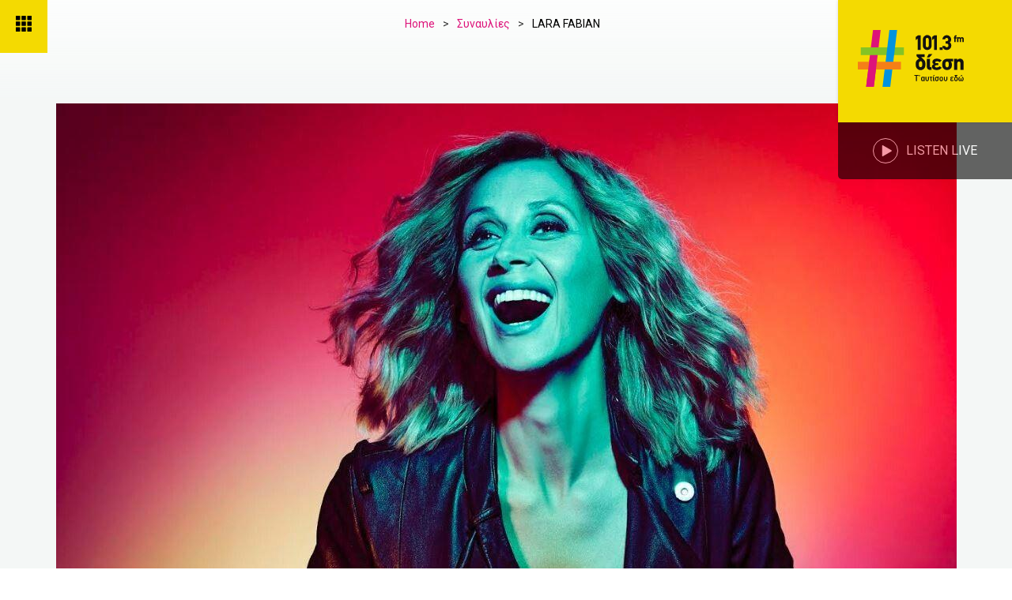

--- FILE ---
content_type: text/html; charset=UTF-8
request_url: https://diesi.gr/sinavlies/862/lara-fabian1013
body_size: 48638
content:
<!doctype html>
<html lang="el">
<head><meta charset="UTF-8"><script>if(navigator.userAgent.match(/MSIE|Internet Explorer/i)||navigator.userAgent.match(/Trident\/7\..*?rv:11/i)){var href=document.location.href;if(!href.match(/[?&]nowprocket/)){if(href.indexOf("?")==-1){if(href.indexOf("#")==-1){document.location.href=href+"?nowprocket=1"}else{document.location.href=href.replace("#","?nowprocket=1#")}}else{if(href.indexOf("#")==-1){document.location.href=href+"&nowprocket=1"}else{document.location.href=href.replace("#","&nowprocket=1#")}}}}</script><script>(()=>{class RocketLazyLoadScripts{constructor(){this.v="1.2.6",this.triggerEvents=["keydown","mousedown","mousemove","touchmove","touchstart","touchend","wheel"],this.userEventHandler=this.t.bind(this),this.touchStartHandler=this.i.bind(this),this.touchMoveHandler=this.o.bind(this),this.touchEndHandler=this.h.bind(this),this.clickHandler=this.u.bind(this),this.interceptedClicks=[],this.interceptedClickListeners=[],this.l(this),window.addEventListener("pageshow",(t=>{this.persisted=t.persisted,this.everythingLoaded&&this.m()})),this.CSPIssue=sessionStorage.getItem("rocketCSPIssue"),document.addEventListener("securitypolicyviolation",(t=>{this.CSPIssue||"script-src-elem"!==t.violatedDirective||"data"!==t.blockedURI||(this.CSPIssue=!0,sessionStorage.setItem("rocketCSPIssue",!0))})),document.addEventListener("DOMContentLoaded",(()=>{this.k()})),this.delayedScripts={normal:[],async:[],defer:[]},this.trash=[],this.allJQueries=[]}p(t){document.hidden?t.t():(this.triggerEvents.forEach((e=>window.addEventListener(e,t.userEventHandler,{passive:!0}))),window.addEventListener("touchstart",t.touchStartHandler,{passive:!0}),window.addEventListener("mousedown",t.touchStartHandler),document.addEventListener("visibilitychange",t.userEventHandler))}_(){this.triggerEvents.forEach((t=>window.removeEventListener(t,this.userEventHandler,{passive:!0}))),document.removeEventListener("visibilitychange",this.userEventHandler)}i(t){"HTML"!==t.target.tagName&&(window.addEventListener("touchend",this.touchEndHandler),window.addEventListener("mouseup",this.touchEndHandler),window.addEventListener("touchmove",this.touchMoveHandler,{passive:!0}),window.addEventListener("mousemove",this.touchMoveHandler),t.target.addEventListener("click",this.clickHandler),this.L(t.target,!0),this.S(t.target,"onclick","rocket-onclick"),this.C())}o(t){window.removeEventListener("touchend",this.touchEndHandler),window.removeEventListener("mouseup",this.touchEndHandler),window.removeEventListener("touchmove",this.touchMoveHandler,{passive:!0}),window.removeEventListener("mousemove",this.touchMoveHandler),t.target.removeEventListener("click",this.clickHandler),this.L(t.target,!1),this.S(t.target,"rocket-onclick","onclick"),this.M()}h(){window.removeEventListener("touchend",this.touchEndHandler),window.removeEventListener("mouseup",this.touchEndHandler),window.removeEventListener("touchmove",this.touchMoveHandler,{passive:!0}),window.removeEventListener("mousemove",this.touchMoveHandler)}u(t){t.target.removeEventListener("click",this.clickHandler),this.L(t.target,!1),this.S(t.target,"rocket-onclick","onclick"),this.interceptedClicks.push(t),t.preventDefault(),t.stopPropagation(),t.stopImmediatePropagation(),this.M()}O(){window.removeEventListener("touchstart",this.touchStartHandler,{passive:!0}),window.removeEventListener("mousedown",this.touchStartHandler),this.interceptedClicks.forEach((t=>{t.target.dispatchEvent(new MouseEvent("click",{view:t.view,bubbles:!0,cancelable:!0}))}))}l(t){EventTarget.prototype.addEventListenerWPRocketBase=EventTarget.prototype.addEventListener,EventTarget.prototype.addEventListener=function(e,i,o){"click"!==e||t.windowLoaded||i===t.clickHandler||t.interceptedClickListeners.push({target:this,func:i,options:o}),(this||window).addEventListenerWPRocketBase(e,i,o)}}L(t,e){this.interceptedClickListeners.forEach((i=>{i.target===t&&(e?t.removeEventListener("click",i.func,i.options):t.addEventListener("click",i.func,i.options))})),t.parentNode!==document.documentElement&&this.L(t.parentNode,e)}D(){return new Promise((t=>{this.P?this.M=t:t()}))}C(){this.P=!0}M(){this.P=!1}S(t,e,i){t.hasAttribute&&t.hasAttribute(e)&&(event.target.setAttribute(i,event.target.getAttribute(e)),event.target.removeAttribute(e))}t(){this._(this),"loading"===document.readyState?document.addEventListener("DOMContentLoaded",this.R.bind(this)):this.R()}k(){let t=[];document.querySelectorAll("script[type=rocketlazyloadscript][data-rocket-src]").forEach((e=>{let i=e.getAttribute("data-rocket-src");if(i&&!i.startsWith("data:")){0===i.indexOf("//")&&(i=location.protocol+i);try{const o=new URL(i).origin;o!==location.origin&&t.push({src:o,crossOrigin:e.crossOrigin||"module"===e.getAttribute("data-rocket-type")})}catch(t){}}})),t=[...new Map(t.map((t=>[JSON.stringify(t),t]))).values()],this.T(t,"preconnect")}async R(){this.lastBreath=Date.now(),this.j(this),this.F(this),this.I(),this.W(),this.q(),await this.A(this.delayedScripts.normal),await this.A(this.delayedScripts.defer),await this.A(this.delayedScripts.async);try{await this.U(),await this.H(this),await this.J()}catch(t){console.error(t)}window.dispatchEvent(new Event("rocket-allScriptsLoaded")),this.everythingLoaded=!0,this.D().then((()=>{this.O()})),this.N()}W(){document.querySelectorAll("script[type=rocketlazyloadscript]").forEach((t=>{t.hasAttribute("data-rocket-src")?t.hasAttribute("async")&&!1!==t.async?this.delayedScripts.async.push(t):t.hasAttribute("defer")&&!1!==t.defer||"module"===t.getAttribute("data-rocket-type")?this.delayedScripts.defer.push(t):this.delayedScripts.normal.push(t):this.delayedScripts.normal.push(t)}))}async B(t){if(await this.G(),!0!==t.noModule||!("noModule"in HTMLScriptElement.prototype))return new Promise((e=>{let i;function o(){(i||t).setAttribute("data-rocket-status","executed"),e()}try{if(navigator.userAgent.indexOf("Firefox/")>0||""===navigator.vendor||this.CSPIssue)i=document.createElement("script"),[...t.attributes].forEach((t=>{let e=t.nodeName;"type"!==e&&("data-rocket-type"===e&&(e="type"),"data-rocket-src"===e&&(e="src"),i.setAttribute(e,t.nodeValue))})),t.text&&(i.text=t.text),i.hasAttribute("src")?(i.addEventListener("load",o),i.addEventListener("error",(function(){i.setAttribute("data-rocket-status","failed-network"),e()})),setTimeout((()=>{i.isConnected||e()}),1)):(i.text=t.text,o()),t.parentNode.replaceChild(i,t);else{const i=t.getAttribute("data-rocket-type"),s=t.getAttribute("data-rocket-src");i?(t.type=i,t.removeAttribute("data-rocket-type")):t.removeAttribute("type"),t.addEventListener("load",o),t.addEventListener("error",(i=>{this.CSPIssue&&i.target.src.startsWith("data:")?(console.log("WPRocket: data-uri blocked by CSP -> fallback"),t.removeAttribute("src"),this.B(t).then(e)):(t.setAttribute("data-rocket-status","failed-network"),e())})),s?(t.removeAttribute("data-rocket-src"),t.src=s):t.src="data:text/javascript;base64,"+window.btoa(unescape(encodeURIComponent(t.text)))}}catch(i){t.setAttribute("data-rocket-status","failed-transform"),e()}}));t.setAttribute("data-rocket-status","skipped")}async A(t){const e=t.shift();return e&&e.isConnected?(await this.B(e),this.A(t)):Promise.resolve()}q(){this.T([...this.delayedScripts.normal,...this.delayedScripts.defer,...this.delayedScripts.async],"preload")}T(t,e){var i=document.createDocumentFragment();t.forEach((t=>{const o=t.getAttribute&&t.getAttribute("data-rocket-src")||t.src;if(o&&!o.startsWith("data:")){const s=document.createElement("link");s.href=o,s.rel=e,"preconnect"!==e&&(s.as="script"),t.getAttribute&&"module"===t.getAttribute("data-rocket-type")&&(s.crossOrigin=!0),t.crossOrigin&&(s.crossOrigin=t.crossOrigin),t.integrity&&(s.integrity=t.integrity),i.appendChild(s),this.trash.push(s)}})),document.head.appendChild(i)}j(t){let e={};function i(i,o){return e[o].eventsToRewrite.indexOf(i)>=0&&!t.everythingLoaded?"rocket-"+i:i}function o(t,o){!function(t){e[t]||(e[t]={originalFunctions:{add:t.addEventListener,remove:t.removeEventListener},eventsToRewrite:[]},t.addEventListener=function(){arguments[0]=i(arguments[0],t),e[t].originalFunctions.add.apply(t,arguments)},t.removeEventListener=function(){arguments[0]=i(arguments[0],t),e[t].originalFunctions.remove.apply(t,arguments)})}(t),e[t].eventsToRewrite.push(o)}function s(e,i){let o=e[i];e[i]=null,Object.defineProperty(e,i,{get:()=>o||function(){},set(s){t.everythingLoaded?o=s:e["rocket"+i]=o=s}})}o(document,"DOMContentLoaded"),o(window,"DOMContentLoaded"),o(window,"load"),o(window,"pageshow"),o(document,"readystatechange"),s(document,"onreadystatechange"),s(window,"onload"),s(window,"onpageshow");try{Object.defineProperty(document,"readyState",{get:()=>t.rocketReadyState,set(e){t.rocketReadyState=e},configurable:!0}),document.readyState="loading"}catch(t){console.log("WPRocket DJE readyState conflict, bypassing")}}F(t){let e;function i(e){return t.everythingLoaded?e:e.split(" ").map((t=>"load"===t||0===t.indexOf("load.")?"rocket-jquery-load":t)).join(" ")}function o(o){function s(t){const e=o.fn[t];o.fn[t]=o.fn.init.prototype[t]=function(){return this[0]===window&&("string"==typeof arguments[0]||arguments[0]instanceof String?arguments[0]=i(arguments[0]):"object"==typeof arguments[0]&&Object.keys(arguments[0]).forEach((t=>{const e=arguments[0][t];delete arguments[0][t],arguments[0][i(t)]=e}))),e.apply(this,arguments),this}}o&&o.fn&&!t.allJQueries.includes(o)&&(o.fn.ready=o.fn.init.prototype.ready=function(e){return t.domReadyFired?e.bind(document)(o):document.addEventListener("rocket-DOMContentLoaded",(()=>e.bind(document)(o))),o([])},s("on"),s("one"),t.allJQueries.push(o)),e=o}o(window.jQuery),Object.defineProperty(window,"jQuery",{get:()=>e,set(t){o(t)}})}async H(t){const e=document.querySelector("script[data-webpack]");e&&(await async function(){return new Promise((t=>{e.addEventListener("load",t),e.addEventListener("error",t)}))}(),await t.K(),await t.H(t))}async U(){this.domReadyFired=!0;try{document.readyState="interactive"}catch(t){}await this.G(),document.dispatchEvent(new Event("rocket-readystatechange")),await this.G(),document.rocketonreadystatechange&&document.rocketonreadystatechange(),await this.G(),document.dispatchEvent(new Event("rocket-DOMContentLoaded")),await this.G(),window.dispatchEvent(new Event("rocket-DOMContentLoaded"))}async J(){try{document.readyState="complete"}catch(t){}await this.G(),document.dispatchEvent(new Event("rocket-readystatechange")),await this.G(),document.rocketonreadystatechange&&document.rocketonreadystatechange(),await this.G(),window.dispatchEvent(new Event("rocket-load")),await this.G(),window.rocketonload&&window.rocketonload(),await this.G(),this.allJQueries.forEach((t=>t(window).trigger("rocket-jquery-load"))),await this.G();const t=new Event("rocket-pageshow");t.persisted=this.persisted,window.dispatchEvent(t),await this.G(),window.rocketonpageshow&&window.rocketonpageshow({persisted:this.persisted}),this.windowLoaded=!0}m(){document.onreadystatechange&&document.onreadystatechange(),window.onload&&window.onload(),window.onpageshow&&window.onpageshow({persisted:this.persisted})}I(){const t=new Map;document.write=document.writeln=function(e){const i=document.currentScript;i||console.error("WPRocket unable to document.write this: "+e);const o=document.createRange(),s=i.parentElement;let n=t.get(i);void 0===n&&(n=i.nextSibling,t.set(i,n));const c=document.createDocumentFragment();o.setStart(c,0),c.appendChild(o.createContextualFragment(e)),s.insertBefore(c,n)}}async G(){Date.now()-this.lastBreath>45&&(await this.K(),this.lastBreath=Date.now())}async K(){return document.hidden?new Promise((t=>setTimeout(t))):new Promise((t=>requestAnimationFrame(t)))}N(){this.trash.forEach((t=>t.remove()))}static run(){const t=new RocketLazyLoadScripts;t.p(t)}}RocketLazyLoadScripts.run()})();</script>
	
	<meta name="viewport" content="width=device-width, initial-scale=1">
	<link rel="profile" href="https://gmpg.org/xfn/11">
	<!-- Manifest added by SuperPWA - Progressive Web Apps Plugin For WordPress -->
<link rel="manifest" href="/superpwa-manifest.json">
<link rel="prefetch" href="/superpwa-manifest.json">
<meta name="theme-color" content="#f4da01">
<!-- / SuperPWA.com -->
<meta name='robots' content='index, follow, max-image-preview:large, max-snippet:-1, max-video-preview:-1' />

	<!-- This site is optimized with the Yoast SEO Premium plugin v23.1 (Yoast SEO v23.1) - https://yoast.com/wordpress/plugins/seo/ -->
	<title>LARA FABIAN - ΔΙΕΣΗ 101.3 - ΤΑΥΤΙΣΟΥ ΕΔΩ!</title><link rel="preload" data-rocket-preload as="style" href="https://fonts.googleapis.com/css?family=Ubuntu%3A100%2C100italic%2C200%2C200italic%2C300%2C300italic%2C400%2C400italic%2C500%2C500italic%2C600%2C600italic%2C700%2C700italic%2C800%2C800italic%2C900%2C900italic%7CRoboto%20Slab%3A100%2C100italic%2C200%2C200italic%2C300%2C300italic%2C400%2C400italic%2C500%2C500italic%2C600%2C600italic%2C700%2C700italic%2C800%2C800italic%2C900%2C900italic%7CRoboto%3A100%2C100italic%2C200%2C200italic%2C300%2C300italic%2C400%2C400italic%2C500%2C500italic%2C600%2C600italic%2C700%2C700italic%2C800%2C800italic%2C900%2C900italic%7CCormorant%20Garamond%3A100%2C100italic%2C200%2C200italic%2C300%2C300italic%2C400%2C400italic%2C500%2C500italic%2C600%2C600italic%2C700%2C700italic%2C800%2C800italic%2C900%2C900italic&#038;subset=greek&#038;display=swap" /><link rel="stylesheet" href="https://fonts.googleapis.com/css?family=Ubuntu%3A100%2C100italic%2C200%2C200italic%2C300%2C300italic%2C400%2C400italic%2C500%2C500italic%2C600%2C600italic%2C700%2C700italic%2C800%2C800italic%2C900%2C900italic%7CRoboto%20Slab%3A100%2C100italic%2C200%2C200italic%2C300%2C300italic%2C400%2C400italic%2C500%2C500italic%2C600%2C600italic%2C700%2C700italic%2C800%2C800italic%2C900%2C900italic%7CRoboto%3A100%2C100italic%2C200%2C200italic%2C300%2C300italic%2C400%2C400italic%2C500%2C500italic%2C600%2C600italic%2C700%2C700italic%2C800%2C800italic%2C900%2C900italic%7CCormorant%20Garamond%3A100%2C100italic%2C200%2C200italic%2C300%2C300italic%2C400%2C400italic%2C500%2C500italic%2C600%2C600italic%2C700%2C700italic%2C800%2C800italic%2C900%2C900italic&#038;subset=greek&#038;display=swap" media="print" onload="this.media='all'" /><noscript><link rel="stylesheet" href="https://fonts.googleapis.com/css?family=Ubuntu%3A100%2C100italic%2C200%2C200italic%2C300%2C300italic%2C400%2C400italic%2C500%2C500italic%2C600%2C600italic%2C700%2C700italic%2C800%2C800italic%2C900%2C900italic%7CRoboto%20Slab%3A100%2C100italic%2C200%2C200italic%2C300%2C300italic%2C400%2C400italic%2C500%2C500italic%2C600%2C600italic%2C700%2C700italic%2C800%2C800italic%2C900%2C900italic%7CRoboto%3A100%2C100italic%2C200%2C200italic%2C300%2C300italic%2C400%2C400italic%2C500%2C500italic%2C600%2C600italic%2C700%2C700italic%2C800%2C800italic%2C900%2C900italic%7CCormorant%20Garamond%3A100%2C100italic%2C200%2C200italic%2C300%2C300italic%2C400%2C400italic%2C500%2C500italic%2C600%2C600italic%2C700%2C700italic%2C800%2C800italic%2C900%2C900italic&#038;subset=greek&#038;display=swap" /></noscript>
	<meta name="description" content="ΣΑΒΒΑΤΟ 19 ΜΑΙΟΥ ΚΑΙ ΕΞΤΡΑ ΣΥΝΑΥΛΙΑ 20 ΜΑΙΟΥ" />
	<link rel="canonical" href="https://diesi.gr/sinavlies/862/lara-fabian1013/" />
	<meta property="og:locale" content="el_GR" />
	<meta property="og:type" content="article" />
	<meta property="og:title" content="LARA FABIAN" />
	<meta property="og:description" content="ΣΑΒΒΑΤΟ 19 ΜΑΙΟΥ ΚΑΙ ΕΞΤΡΑ ΣΥΝΑΥΛΙΑ 20 ΜΑΙΟΥ" />
	<meta property="og:url" content="https://diesi.gr/sinavlies/862/lara-fabian1013/" />
	<meta property="og:site_name" content="ΔΙΕΣΗ 101.3 - ΤΑΥΤΙΣΟΥ ΕΔΩ!" />
	<meta property="article:publisher" content="https://el-gr.facebook.com/diesi1013/" />
	<meta property="article:published_time" content="2018-02-28T13:29:00+00:00" />
	<meta property="article:modified_time" content="2024-09-09T20:41:52+00:00" />

            <!-- Social Image Generated by: SocialMark Plugin -->
            <meta name="twitter:image" content="https://diesi.gr/wp-content/uploads/socialmark-images/17287540686111.jpg" />
            <!--  SocialMark Plugin -->
            	<meta property="og:image" content="https://diesi.gr/wp-content/uploads/socialmark-images/17287540686111.jpg" />
	<meta property="og:image:width" content="1139" />
	<meta property="og:image:height" content="741" />
	<meta property="og:image:type" content="image/jpeg" />
	<meta name="author" content="xo" />
	<meta name="twitter:card" content="summary_large_image" />
	<script type="application/ld+json" class="yoast-schema-graph">{"@context":"https://schema.org","@graph":[{"@type":"Article","@id":"https://diesi.gr/sinavlies/862/lara-fabian1013/#article","isPartOf":{"@id":"https://diesi.gr/sinavlies/862/lara-fabian1013/"},"author":{"name":"xo","@id":"https://diesi.gr/#/schema/person/079e0ff671971b198c324acb519e5c5d"},"headline":"LARA FABIAN","datePublished":"2018-02-28T13:29:00+00:00","dateModified":"2024-09-09T20:41:52+00:00","mainEntityOfPage":{"@id":"https://diesi.gr/sinavlies/862/lara-fabian1013/"},"wordCount":156,"publisher":{"@id":"https://diesi.gr/#organization"},"image":{"@id":"https://diesi.gr/sinavlies/862/lara-fabian1013/#primaryimage"},"thumbnailUrl":"https://diesi.gr/wp-content/uploads/2024/03/6362478a7ba9d-8.jpg","articleSection":["Συναυλίες"],"inLanguage":"el"},{"@type":"WebPage","@id":"https://diesi.gr/sinavlies/862/lara-fabian1013/","url":"https://diesi.gr/sinavlies/862/lara-fabian1013/","name":"LARA FABIAN - ΔΙΕΣΗ 101.3 - ΤΑΥΤΙΣΟΥ ΕΔΩ!","isPartOf":{"@id":"https://diesi.gr/#website"},"primaryImageOfPage":{"@id":"https://diesi.gr/sinavlies/862/lara-fabian1013/#primaryimage"},"image":{"@id":"https://diesi.gr/sinavlies/862/lara-fabian1013/#primaryimage"},"thumbnailUrl":"https://diesi.gr/wp-content/uploads/2024/03/6362478a7ba9d-8.jpg","datePublished":"2018-02-28T13:29:00+00:00","dateModified":"2024-09-09T20:41:52+00:00","description":"ΣΑΒΒΑΤΟ 19 ΜΑΙΟΥ ΚΑΙ ΕΞΤΡΑ ΣΥΝΑΥΛΙΑ 20 ΜΑΙΟΥ","breadcrumb":{"@id":"https://diesi.gr/sinavlies/862/lara-fabian1013/#breadcrumb"},"inLanguage":"el","potentialAction":[{"@type":"ReadAction","target":["https://diesi.gr/sinavlies/862/lara-fabian1013/"]}]},{"@type":"ImageObject","inLanguage":"el","@id":"https://diesi.gr/sinavlies/862/lara-fabian1013/#primaryimage","url":"https://diesi.gr/wp-content/uploads/2024/03/6362478a7ba9d-8.jpg","contentUrl":"https://diesi.gr/wp-content/uploads/2024/03/6362478a7ba9d-8.jpg","width":1139,"height":741},{"@type":"BreadcrumbList","@id":"https://diesi.gr/sinavlies/862/lara-fabian1013/#breadcrumb","itemListElement":[{"@type":"ListItem","position":1,"name":"Αρχική","item":"https://diesi.gr/"},{"@type":"ListItem","position":2,"name":"LARA FABIAN"}]},{"@type":"WebSite","@id":"https://diesi.gr/#website","url":"https://diesi.gr/","name":"ΔΙΕΣΗ 101.3 - ΤΑΥΤΙΣΟΥ ΕΔΩ!","description":"","publisher":{"@id":"https://diesi.gr/#organization"},"potentialAction":[{"@type":"SearchAction","target":{"@type":"EntryPoint","urlTemplate":"https://diesi.gr/?s={search_term_string}"},"query-input":"required name=search_term_string"}],"inLanguage":"el"},{"@type":"Organization","@id":"https://diesi.gr/#organization","name":"ΔΙΕΣΗ 101.3 - ΤΑΥΤΙΣΟΥ ΕΔΩ!","alternateName":"ΔΙΕΣΗ 101.3","url":"https://diesi.gr/","logo":{"@type":"ImageObject","inLanguage":"el","@id":"https://diesi.gr/#/schema/logo/image/","url":"https://diesi.gr/wp-content/uploads/2024/03/diesi-programma.jpg","contentUrl":"https://diesi.gr/wp-content/uploads/2024/03/diesi-programma.jpg","width":224,"height":188,"caption":"ΔΙΕΣΗ 101.3 - ΤΑΥΤΙΣΟΥ ΕΔΩ!"},"image":{"@id":"https://diesi.gr/#/schema/logo/image/"},"sameAs":["https://el-gr.facebook.com/diesi1013/"],"email":"diesi@diesi.gr","telephone":"+302111891013","legalName":"ΔΙΕΣΗ 101.3"},{"@type":"Person","@id":"https://diesi.gr/#/schema/person/079e0ff671971b198c324acb519e5c5d","name":"xo","sameAs":["https://diesi.gr"]}]}</script>
	<!-- / Yoast SEO Premium plugin. -->


<link href='https://fonts.gstatic.com' crossorigin rel='preconnect' />
<link rel="alternate" type="application/rss+xml" title="Ροή RSS &raquo; ΔΙΕΣΗ 101.3 - ΤΑΥΤΙΣΟΥ ΕΔΩ!" href="https://diesi.gr/feed/" />
<link rel='stylesheet' id='wp-block-library-css' href='https://diesi.gr/wp-includes/css/dist/block-library/style.min.css?ver=6.4.5' media='all' />
<link rel='stylesheet' id='activecampaign-form-block-css' href='https://diesi.gr/wp-content/plugins/activecampaign-subscription-forms/activecampaign-form-block/build/style-index.css?ver=1745925780' media='all' />
<style id='classic-theme-styles-inline-css'>
/*! This file is auto-generated */
.wp-block-button__link{color:#fff;background-color:#32373c;border-radius:9999px;box-shadow:none;text-decoration:none;padding:calc(.667em + 2px) calc(1.333em + 2px);font-size:1.125em}.wp-block-file__button{background:#32373c;color:#fff;text-decoration:none}
</style>
<style id='global-styles-inline-css'>
body{--wp--preset--color--black: #000000;--wp--preset--color--cyan-bluish-gray: #abb8c3;--wp--preset--color--white: #ffffff;--wp--preset--color--pale-pink: #f78da7;--wp--preset--color--vivid-red: #cf2e2e;--wp--preset--color--luminous-vivid-orange: #ff6900;--wp--preset--color--luminous-vivid-amber: #fcb900;--wp--preset--color--light-green-cyan: #7bdcb5;--wp--preset--color--vivid-green-cyan: #00d084;--wp--preset--color--pale-cyan-blue: #8ed1fc;--wp--preset--color--vivid-cyan-blue: #0693e3;--wp--preset--color--vivid-purple: #9b51e0;--wp--preset--gradient--vivid-cyan-blue-to-vivid-purple: linear-gradient(135deg,rgba(6,147,227,1) 0%,rgb(155,81,224) 100%);--wp--preset--gradient--light-green-cyan-to-vivid-green-cyan: linear-gradient(135deg,rgb(122,220,180) 0%,rgb(0,208,130) 100%);--wp--preset--gradient--luminous-vivid-amber-to-luminous-vivid-orange: linear-gradient(135deg,rgba(252,185,0,1) 0%,rgba(255,105,0,1) 100%);--wp--preset--gradient--luminous-vivid-orange-to-vivid-red: linear-gradient(135deg,rgba(255,105,0,1) 0%,rgb(207,46,46) 100%);--wp--preset--gradient--very-light-gray-to-cyan-bluish-gray: linear-gradient(135deg,rgb(238,238,238) 0%,rgb(169,184,195) 100%);--wp--preset--gradient--cool-to-warm-spectrum: linear-gradient(135deg,rgb(74,234,220) 0%,rgb(151,120,209) 20%,rgb(207,42,186) 40%,rgb(238,44,130) 60%,rgb(251,105,98) 80%,rgb(254,248,76) 100%);--wp--preset--gradient--blush-light-purple: linear-gradient(135deg,rgb(255,206,236) 0%,rgb(152,150,240) 100%);--wp--preset--gradient--blush-bordeaux: linear-gradient(135deg,rgb(254,205,165) 0%,rgb(254,45,45) 50%,rgb(107,0,62) 100%);--wp--preset--gradient--luminous-dusk: linear-gradient(135deg,rgb(255,203,112) 0%,rgb(199,81,192) 50%,rgb(65,88,208) 100%);--wp--preset--gradient--pale-ocean: linear-gradient(135deg,rgb(255,245,203) 0%,rgb(182,227,212) 50%,rgb(51,167,181) 100%);--wp--preset--gradient--electric-grass: linear-gradient(135deg,rgb(202,248,128) 0%,rgb(113,206,126) 100%);--wp--preset--gradient--midnight: linear-gradient(135deg,rgb(2,3,129) 0%,rgb(40,116,252) 100%);--wp--preset--font-size--small: 13px;--wp--preset--font-size--medium: 20px;--wp--preset--font-size--large: 36px;--wp--preset--font-size--x-large: 42px;--wp--preset--spacing--20: 0.44rem;--wp--preset--spacing--30: 0.67rem;--wp--preset--spacing--40: 1rem;--wp--preset--spacing--50: 1.5rem;--wp--preset--spacing--60: 2.25rem;--wp--preset--spacing--70: 3.38rem;--wp--preset--spacing--80: 5.06rem;--wp--preset--shadow--natural: 6px 6px 9px rgba(0, 0, 0, 0.2);--wp--preset--shadow--deep: 12px 12px 50px rgba(0, 0, 0, 0.4);--wp--preset--shadow--sharp: 6px 6px 0px rgba(0, 0, 0, 0.2);--wp--preset--shadow--outlined: 6px 6px 0px -3px rgba(255, 255, 255, 1), 6px 6px rgba(0, 0, 0, 1);--wp--preset--shadow--crisp: 6px 6px 0px rgba(0, 0, 0, 1);}:where(.is-layout-flex){gap: 0.5em;}:where(.is-layout-grid){gap: 0.5em;}body .is-layout-flow > .alignleft{float: left;margin-inline-start: 0;margin-inline-end: 2em;}body .is-layout-flow > .alignright{float: right;margin-inline-start: 2em;margin-inline-end: 0;}body .is-layout-flow > .aligncenter{margin-left: auto !important;margin-right: auto !important;}body .is-layout-constrained > .alignleft{float: left;margin-inline-start: 0;margin-inline-end: 2em;}body .is-layout-constrained > .alignright{float: right;margin-inline-start: 2em;margin-inline-end: 0;}body .is-layout-constrained > .aligncenter{margin-left: auto !important;margin-right: auto !important;}body .is-layout-constrained > :where(:not(.alignleft):not(.alignright):not(.alignfull)){max-width: var(--wp--style--global--content-size);margin-left: auto !important;margin-right: auto !important;}body .is-layout-constrained > .alignwide{max-width: var(--wp--style--global--wide-size);}body .is-layout-flex{display: flex;}body .is-layout-flex{flex-wrap: wrap;align-items: center;}body .is-layout-flex > *{margin: 0;}body .is-layout-grid{display: grid;}body .is-layout-grid > *{margin: 0;}:where(.wp-block-columns.is-layout-flex){gap: 2em;}:where(.wp-block-columns.is-layout-grid){gap: 2em;}:where(.wp-block-post-template.is-layout-flex){gap: 1.25em;}:where(.wp-block-post-template.is-layout-grid){gap: 1.25em;}.has-black-color{color: var(--wp--preset--color--black) !important;}.has-cyan-bluish-gray-color{color: var(--wp--preset--color--cyan-bluish-gray) !important;}.has-white-color{color: var(--wp--preset--color--white) !important;}.has-pale-pink-color{color: var(--wp--preset--color--pale-pink) !important;}.has-vivid-red-color{color: var(--wp--preset--color--vivid-red) !important;}.has-luminous-vivid-orange-color{color: var(--wp--preset--color--luminous-vivid-orange) !important;}.has-luminous-vivid-amber-color{color: var(--wp--preset--color--luminous-vivid-amber) !important;}.has-light-green-cyan-color{color: var(--wp--preset--color--light-green-cyan) !important;}.has-vivid-green-cyan-color{color: var(--wp--preset--color--vivid-green-cyan) !important;}.has-pale-cyan-blue-color{color: var(--wp--preset--color--pale-cyan-blue) !important;}.has-vivid-cyan-blue-color{color: var(--wp--preset--color--vivid-cyan-blue) !important;}.has-vivid-purple-color{color: var(--wp--preset--color--vivid-purple) !important;}.has-black-background-color{background-color: var(--wp--preset--color--black) !important;}.has-cyan-bluish-gray-background-color{background-color: var(--wp--preset--color--cyan-bluish-gray) !important;}.has-white-background-color{background-color: var(--wp--preset--color--white) !important;}.has-pale-pink-background-color{background-color: var(--wp--preset--color--pale-pink) !important;}.has-vivid-red-background-color{background-color: var(--wp--preset--color--vivid-red) !important;}.has-luminous-vivid-orange-background-color{background-color: var(--wp--preset--color--luminous-vivid-orange) !important;}.has-luminous-vivid-amber-background-color{background-color: var(--wp--preset--color--luminous-vivid-amber) !important;}.has-light-green-cyan-background-color{background-color: var(--wp--preset--color--light-green-cyan) !important;}.has-vivid-green-cyan-background-color{background-color: var(--wp--preset--color--vivid-green-cyan) !important;}.has-pale-cyan-blue-background-color{background-color: var(--wp--preset--color--pale-cyan-blue) !important;}.has-vivid-cyan-blue-background-color{background-color: var(--wp--preset--color--vivid-cyan-blue) !important;}.has-vivid-purple-background-color{background-color: var(--wp--preset--color--vivid-purple) !important;}.has-black-border-color{border-color: var(--wp--preset--color--black) !important;}.has-cyan-bluish-gray-border-color{border-color: var(--wp--preset--color--cyan-bluish-gray) !important;}.has-white-border-color{border-color: var(--wp--preset--color--white) !important;}.has-pale-pink-border-color{border-color: var(--wp--preset--color--pale-pink) !important;}.has-vivid-red-border-color{border-color: var(--wp--preset--color--vivid-red) !important;}.has-luminous-vivid-orange-border-color{border-color: var(--wp--preset--color--luminous-vivid-orange) !important;}.has-luminous-vivid-amber-border-color{border-color: var(--wp--preset--color--luminous-vivid-amber) !important;}.has-light-green-cyan-border-color{border-color: var(--wp--preset--color--light-green-cyan) !important;}.has-vivid-green-cyan-border-color{border-color: var(--wp--preset--color--vivid-green-cyan) !important;}.has-pale-cyan-blue-border-color{border-color: var(--wp--preset--color--pale-cyan-blue) !important;}.has-vivid-cyan-blue-border-color{border-color: var(--wp--preset--color--vivid-cyan-blue) !important;}.has-vivid-purple-border-color{border-color: var(--wp--preset--color--vivid-purple) !important;}.has-vivid-cyan-blue-to-vivid-purple-gradient-background{background: var(--wp--preset--gradient--vivid-cyan-blue-to-vivid-purple) !important;}.has-light-green-cyan-to-vivid-green-cyan-gradient-background{background: var(--wp--preset--gradient--light-green-cyan-to-vivid-green-cyan) !important;}.has-luminous-vivid-amber-to-luminous-vivid-orange-gradient-background{background: var(--wp--preset--gradient--luminous-vivid-amber-to-luminous-vivid-orange) !important;}.has-luminous-vivid-orange-to-vivid-red-gradient-background{background: var(--wp--preset--gradient--luminous-vivid-orange-to-vivid-red) !important;}.has-very-light-gray-to-cyan-bluish-gray-gradient-background{background: var(--wp--preset--gradient--very-light-gray-to-cyan-bluish-gray) !important;}.has-cool-to-warm-spectrum-gradient-background{background: var(--wp--preset--gradient--cool-to-warm-spectrum) !important;}.has-blush-light-purple-gradient-background{background: var(--wp--preset--gradient--blush-light-purple) !important;}.has-blush-bordeaux-gradient-background{background: var(--wp--preset--gradient--blush-bordeaux) !important;}.has-luminous-dusk-gradient-background{background: var(--wp--preset--gradient--luminous-dusk) !important;}.has-pale-ocean-gradient-background{background: var(--wp--preset--gradient--pale-ocean) !important;}.has-electric-grass-gradient-background{background: var(--wp--preset--gradient--electric-grass) !important;}.has-midnight-gradient-background{background: var(--wp--preset--gradient--midnight) !important;}.has-small-font-size{font-size: var(--wp--preset--font-size--small) !important;}.has-medium-font-size{font-size: var(--wp--preset--font-size--medium) !important;}.has-large-font-size{font-size: var(--wp--preset--font-size--large) !important;}.has-x-large-font-size{font-size: var(--wp--preset--font-size--x-large) !important;}
.wp-block-navigation a:where(:not(.wp-element-button)){color: inherit;}
:where(.wp-block-post-template.is-layout-flex){gap: 1.25em;}:where(.wp-block-post-template.is-layout-grid){gap: 1.25em;}
:where(.wp-block-columns.is-layout-flex){gap: 2em;}:where(.wp-block-columns.is-layout-grid){gap: 2em;}
.wp-block-pullquote{font-size: 1.5em;line-height: 1.6;}
</style>
<link rel='stylesheet' id='mvp-css' href='https://diesi.gr/wp-content/plugins/apmvp/source/css/mvp.css?rand=2136720903&#038;ver=6.4.5' media='all' />
<link rel='stylesheet' id='pld-frontend-css' href='https://diesi.gr/wp-content/plugins/posts-like-dislike/css/pld-frontend.css?ver=1.1.4' media='all' />
<link rel='stylesheet' id='cmplz-general-css' href='https://diesi.gr/wp-content/plugins/complianz-gdpr/assets/css/cookieblocker.min.css?ver=1750934863' media='all' />
<link rel='stylesheet' id='hello-elementor-css' href='https://diesi.gr/wp-content/themes/hello-elementor/style.min.css?ver=3.1.1' media='all' />
<link rel='stylesheet' id='hello-elementor-theme-style-css' href='https://diesi.gr/wp-content/themes/hello-elementor/theme.min.css?ver=3.1.1' media='all' />
<link rel='stylesheet' id='elementor-frontend-css' href='https://diesi.gr/wp-content/uploads/elementor/css/custom-frontend-lite.min.css?ver=1722584271' media='all' />
<link rel='stylesheet' id='swiper-css' href='https://diesi.gr/wp-content/plugins/elementor/assets/lib/swiper/v8/css/swiper.min.css?ver=8.4.5' media='all' />
<link rel='stylesheet' id='elementor-post-6732-css' href='https://diesi.gr/wp-content/uploads/elementor/css/post-6732.css?ver=1722584271' media='all' />
<link rel='stylesheet' id='elementor-pro-css' href='https://diesi.gr/wp-content/uploads/elementor/css/custom-pro-frontend-lite.min.css?ver=1722584271' media='all' />
<link rel='stylesheet' id='elementor-global-css' href='https://diesi.gr/wp-content/uploads/elementor/css/global.css?ver=1722584271' media='all' />
<link rel='stylesheet' id='elementor-post-8592-css' href='https://diesi.gr/wp-content/uploads/elementor/css/post-8592.css?ver=1722584271' media='all' />
<link rel='stylesheet' id='elementor-post-7159-css' href='https://diesi.gr/wp-content/uploads/elementor/css/post-7159.css?ver=1748585973' media='all' />
<link rel='stylesheet' id='elementor-post-6841-css' href='https://diesi.gr/wp-content/uploads/elementor/css/post-6841.css?ver=1755672424' media='all' />
<link rel='stylesheet' id='hello-elementor-child-style-css' href='https://diesi.gr/wp-content/themes/hello-theme-child-master/style.css?ver=2.0.0' media='all' />

<link rel="preconnect" href="https://fonts.gstatic.com/" crossorigin><script id="mvp-js-extra">
var mvp_data = {"ajax_url":"https:\/\/diesi.gr\/wp-admin\/admin-ajax.php","security":"9326ea9244"};
</script>
<script type="rocketlazyloadscript" data-rocket-src="https://diesi.gr/wp-content/plugins/apmvp/source/js/new.js?rand=2136720903&amp;ver=6.4.5" id="mvp-js" defer></script>
<script type="rocketlazyloadscript" data-rocket-src="https://diesi.gr/wp-includes/js/jquery/jquery.min.js?ver=3.7.1" id="jquery-core-js" defer></script>
<script type="rocketlazyloadscript" data-rocket-src="https://diesi.gr/wp-includes/js/jquery/jquery-migrate.min.js?ver=3.4.1" id="jquery-migrate-js" defer></script>
<script id="pld-frontend-js-extra">
var pld_js_object = {"admin_ajax_url":"https:\/\/diesi.gr\/wp-admin\/admin-ajax.php","admin_ajax_nonce":"773ddc9ca4"};
</script>
<script type="rocketlazyloadscript" data-rocket-src="https://diesi.gr/wp-content/plugins/posts-like-dislike/js/pld-frontend.js?ver=1.1.4" id="pld-frontend-js" defer></script>
<link rel="alternate" type="application/json+oembed" href="https://diesi.gr/wp-json/oembed/1.0/embed?url=https%3A%2F%2Fdiesi.gr%2Fsinavlies%2F862%2Flara-fabian1013%2F" />
<link rel="alternate" type="text/xml+oembed" href="https://diesi.gr/wp-json/oembed/1.0/embed?url=https%3A%2F%2Fdiesi.gr%2Fsinavlies%2F862%2Flara-fabian1013%2F&#038;format=xml" />
<link rel="canonical" href="https://diesi.gr/sinavlies/862/lara-fabian1013/" data-baseprotocol="https:" data-basehost="www.diesi.gr" /><style>span.pld-count-wrap {color: #000000;}a.pld-prevent.pld-undo-trigger  {color: #000000;}</style>			<style>.cmplz-hidden {
					display: none !important;
				}</style><meta name="generator" content="Elementor 3.23.3; features: e_optimized_css_loading, e_font_icon_svg, additional_custom_breakpoints, e_optimized_control_loading, e_lazyload; settings: css_print_method-external, google_font-enabled, font_display-swap">
<script type="rocketlazyloadscript" data-rocket-src="https://unpkg.com/split-type" defer></script>

<style>
.textWordReveal .elementor-heading-title .line {
overflow: hidden;
}
.textWordReveal.fadeIn .elementor-heading-title .word {
transform:translateY(100%);
}

.textWordReveal.fadeIn .elementor-heading-title .word {
animation: goUp 1.3s cubic-bezier(0, 0, 0.54, 1.02) forwards;
transform-origin: 0 0;
}
@keyframes goUp {
0% {
transform:translateY(100%);
opacity:0;
}
20% {
opacity:0;
}
30% {
opacity:1;
}
100% {
transform:translateY(0);
opacity:1;
}
}

@keyframes goUpTwist {
0% {
transform:translateY(100%) rotate(10deg);
opacity:0;
}
20% {
opacity:0;
}
30% {
opacity:1;
}
100% {
transform:translateY(0) rotate(0deg);
opacity:1;
}
}
</style>
<script type="rocketlazyloadscript">
/* Code from https://element.how/elementor-custom-text-reveal-entrance-animation/
* Copyright 2022 Maxime Desrosiers
* Licensed for personal and commercial use for customers who purchased access
* No redistribution or resale allowed
* V1.1 12/12/2022
*/

let speedOfWordAnimation = 0.2; /* enter a value between 0 and 1 */

document.addEventListener('DOMContentLoaded', function() {
let revealContainers = document.querySelectorAll('.textWordReveal .elementor-heading-title');
revealContainers.forEach(e => {
let text = new SplitType(e, {
types: "lines, words",
});

let words = e.querySelectorAll('.word');
words.forEach((word, i) => {
word.style.animationDelay = i * speedOfWordAnimation + "s";
})

let windowsWidth = window.innerWidth;
window.addEventListener("resize", function() {
if (windowsWidth !== window.innerWidth){
text = new SplitType(e, {
types: "lines, words",
});
windowsWidth = window.innerWidth;
}
});

});
});
</script>

<script type="text/plain" data-service="facebook" data-category="marketing">
                            !function(f,b,e,v,n,t,s)
                            {if(f.fbq)return;n=f.fbq=function(){n.callMethod?
                            n.callMethod.apply(n,arguments):n.queue.push(arguments)};
                            if(!f._fbq)f._fbq=n;n.push=n;n.loaded=!0;n.version='2.0';
                            n.queue=[];t=b.createElement(e);t.async=!0;
                            t.src=v;s=b.getElementsByTagName(e)[0];
                            s.parentNode.insertBefore(t,s)}(window, document,'script',
                            'https://web.archive.org/web/20240607120654/https://connect.facebook.net/en_US/fbevents.js');
                            fbq('init', '2362815390497996');
                            fbq('init', '1161895321426822');
                            fbq('track', 'PageView');
                            fbq('track', 'ViewContent');
</script>
			<style>
				.e-con.e-parent:nth-of-type(n+4):not(.e-lazyloaded):not(.e-no-lazyload),
				.e-con.e-parent:nth-of-type(n+4):not(.e-lazyloaded):not(.e-no-lazyload) * {
					background-image: none !important;
				}
				@media screen and (max-height: 1024px) {
					.e-con.e-parent:nth-of-type(n+3):not(.e-lazyloaded):not(.e-no-lazyload),
					.e-con.e-parent:nth-of-type(n+3):not(.e-lazyloaded):not(.e-no-lazyload) * {
						background-image: none !important;
					}
				}
				@media screen and (max-height: 640px) {
					.e-con.e-parent:nth-of-type(n+2):not(.e-lazyloaded):not(.e-no-lazyload),
					.e-con.e-parent:nth-of-type(n+2):not(.e-lazyloaded):not(.e-no-lazyload) * {
						background-image: none !important;
					}
				}
			</style>
			<link rel="icon" href="https://diesi.gr/wp-content/uploads/2024/03/favicon-2.png" sizes="32x32" />
<link rel="icon" href="https://diesi.gr/wp-content/uploads/2024/03/favicon-2.png" sizes="192x192" />
<link rel="apple-touch-icon" href="https://diesi.gr/wp-content/uploads/2024/03/favicon-2.png" />
<meta name="msapplication-TileImage" content="https://diesi.gr/wp-content/uploads/2024/03/favicon-2.png" />
		<style id="wp-custom-css">
			/* slider */

a.gypslidelink {
    display: block;
    z-index: 101;
    position: relative;
    width: 100%;
    height: 100%;
}
.main.swiper.DiesiSwiper .slide .image-data {
	  background: #0000009e;
    padding: 20px;
    border-radius: 5px;
}

/* player hide youtube comment */
.mvp-player-controls {
    opacity: 1;
    transition: opacity .3s ease-out;
   display: block !important;
}

.mvp-player-controls-bottom-middle button {display:block !important}
.mvp-skin-pollux .mvp-seekbar {
    display: block !important;
}
.mvp-skin-pollux .mvp-player-controls-bottom {
    height: 44px !important;
}
.mvp-skin-pollux .mvp-volume-wrapper {
    display:block !important;
}
.mvp-skin-pollux .mvp-volume-wrapper {
    height: 20px;
    top: 20px;
}
/* slider */
.gypkenburns  p.elementor-slide-description {
	background-color: #00000082;
	padding: 27px 27px 27px 27px;
}
.gypkenburns .elementor-slide-heading:before {
	display:inline-block;
	content: url('/wp-content/uploads/2024/03/47548364.png');
	width: 13px;
	height:16px;
	margin-right: 7px;
}
/* header settings */
.diesi-header2 {
    width: 65px !important;
    height: 50px;
}
#elementor-popup-modal-6942 .dialog-message {
    overflow: hidden;
}
#diesimainmbutton {
	z-index:101;
}
/* Breadcrumbs CSS */
.breadcrumbs {
    font-size: 14px;
    margin: 10px 0;
}

.breadcrumbs ul {
    list-style: none;
    padding: 0;
    margin: 0;
    display: flex;
    flex-wrap: wrap;
}

.breadcrumbs ul li {
    margin-right: 10px;
    display: flex;
    align-items: center;
}

.breadcrumbs ul li a {
    text-decoration: none;
    color: #dd137a;
}

.breadcrumbs ul li a:hover {
    text-decoration: underline;
}

.breadcrumbs ul li::after {
    content: ">";
    margin-left: 10px;
}

.breadcrumbs ul li:last-child::after {
    content: "";
    margin-left: 0;
}

.breadcrumbs ul li:last-child {
    color: #000;
}
/* Article */
.diesiplyer {
    margin-bottom: 20px;
}

#diesiflexstretch {
    display: flex;
    flex-direction: row;
    flex-wrap: nowrap;
    align-content: center;
    justify-content: space-between;
    align-items: center;
   }

.gyp {
    margin-top: -3px;
    vertical-align: middle;
	display: inline-block;
}
button.mvp-big-play.mvp-btn-reset {
    /* width: 100px; */
}

body #mvp-wrapper0 .mvp-player-holder button.mvp-big-play{
	background-color: #f4da01 !important;
  width: 100px;
	margin: 0 !important;
	transform: translate(-50%, -50%) scale(.80) !important;
	transform-origin: center !important;
	border-radius: 17px !important;
	border: none !important;
	
}

.mvp-player-holder button.mvp-big-play > svg > path{
	
	fill: #222 !important;
}

span.diesi-archiveextra {
	  display: block;
    font-size: 12px;
    line-height: 14px;
	  color: #595959;
	  min-height:28px;
	
}
h3.diesi-archiveptitle {
	  color: #000;
    font-size: 20px;
    font-weight: 700;
    line-height: 24px;
	  min-height: 96px;
	  margin-block-start: 0.5rem;
    margin-block-end: 0.5rem;
}
.diesi-divideritem .elementor-divider {
	 padding-block-start: 0 !important;
	 padding-block-end: 5px !important;
}


.diesi-back:after {
    background-image: url([data-uri]);
    background-repeat: repeat;
    -webkit-background-size: 50px 50px;
    background-size: 50px 50px;
    content: "";
    height: 100vh;
    left: 0;
    opacity: .4;
    position: absolute;
    right: 0;
    top: 0;
    z-index: 1;
}
.diesi-back {
    background-position: 50%;
    background-repeat: no-repeat;
    -webkit-background-size: cover;
    background-size: cover;
    height: 100vh;
    left: 0;
    position: fixed;
    right: 0;
    top: 0;
    z-index: 0;
}
.diesi-back:before {
    background: rgba(244,247,246,.1);
    content: "";
    height: 100vh;
    left: 0;
    position: absolute;
    right: 0;
    top: 0;
    z-index: 0;
}
.post .wp-post-image {
    width: 100%;
    max-height: none;
}
.diesi-main-article {
    background: -webkit-gradient(linear,left bottom,left top,color-stop(86%,#f4f7f6),to(rgba(244,247,246,.2)));
    background: -webkit-linear-gradient(bottom,#f4f7f6 86%,rgba(244,247,246,.2));
    background: linear-gradient(0deg,#f4f7f6 86%,rgba(244,247,246,.2));
	}
.diesi-back-wrapper {
    width: 100%;
    height: 100%;
    display: inline-block;
    vertical-align: top;
}
.diesi-related .elementor-loop-container.elementor-grid{
	
}
.diesi-related .e-loop-item {
	max-width:400px;
}
.diesi-head-pl .elementor-shortcode{
    -ms-flex-align: center;
    -ms-flex-pack: center;
    align-items: center;
    display: -ms-flexbox;
    display: flex;
    -ms-flex-direction: column;
    flex-direction: column;
    justify-content: center;
    position: fixed;
    right: 0;
    top: 0;
    width: 220px;
    z-index: 999;
}

.diesi-head-pl .main-logo {
    background: #f4da01;
    -webkit-box-shadow: 0 0 4px 0 rgba(0,0,0,.16);
    box-shadow: 0 0 4px 0 rgba(0,0,0,.16);
    padding: 38px 25px;
    width: 100%;
}
//header logo & player
.diesi-head-pl .main-logo svg {
   width:100%;
}
.diesi-head-pl .listen-live--button svg {
    height: 32px;
    margin-right: 10px;
    width: 32px;
}
.diesi-head-pl .listen-live--button {
    -ms-flex-align: center;
    -ms-flex-pack: center;
    align-items: center;
    background: #000;
    border-bottom-left-radius: 5px;
    color: #fff !important;
    display: -ms-flexbox;
    display: flex;
    font-size: 16px;
    font-weight: 400;
    justify-content: center;
    line-height: 1.5;
    opacity: .6;
    padding: 20px;
    text-decoration: none;
    width: 100%;
}
.diesi-mainheadincon a.elementor-icon {
	padding:20px
}
.diesiprogram .day-content {
    -ms-flex-align: center;
    align-items: center;
    background: #fff;
    display: -ms-flexbox;
    display: flex;
    height: 150px;
    margin-bottom: 30px;
    width: 100%!important;
}
.diesiprogram .time {
    -ms-flex-align: center;
    -ms-flex-pack: center;
    align-items: center;
    color: #000;
    display: -ms-flexbox;
    display: flex;
    font-size: 20px;
    font-stretch: normal;
    font-style: normal;
    font-weight: 400;
    justify-content: center;
    letter-spacing: normal;
    line-height: 1.2;
    max-width: 196px;
    position: relative;
    text-align: left;
    width: 100%;
}
.diesiprogram .image {
    -ms-flex-negative: 0;
    background-position: 50%;
    -webkit-background-size: cover;
    background-size: cover;
    flex-shrink: 0;
    height: 100%;
    margin-right: 50px;
    max-width: 224.2px;
    width: 100%;
}
.diesiprogram .group {
    -ms-flex-align: center;
    -ms-flex-pack: justify;
    align-items: center;
    display: -ms-flexbox;
    display: flex;
    justify-content: space-between;
    position: relative;
}
.diesiprogram .group>.info {
    padding: 0 5px;
    width: 100%;
}
.diesiprogram .group>.info>.time {
    -ms-flex-pack: start;
    display: none;
    font-family: Ubuntu Condensed,sans-serif;
    font-size: 12px;
    font-style: normal;
    font-weight: 400;
    justify-content: flex-start;
    line-height: 24px;
}
.diesiprogram .group>.info>.title {
    color: #000;
    font-size: 20px;
    font-stretch: normal;
    font-style: normal;
    font-weight: 700;
    line-height: 24px;
    margin-bottom: 6px;
    word-break: break-word;
}
.diesiprogram .group>.info>.text {
    -ms-flex-align: center;
    -ms-flex-pack: justify;
    align-items: center;
    display: -ms-flexbox;
    display: flex;
    justify-content: space-between;
}
.diesiprogram .diesilivenow {
    color: #c90716;
    font-size: 14px;
    font-stretch: normal;
    font-style: normal;
    font-weight: 700;
    letter-spacing: normal;
    line-height: 18px;
    position: absolute;
    text-align: center;
    top: 24px;
}
.diesiprogram .diesilivewrap {
    border-left: 3px solid #f4da01;
}
span.prog-produser {
    display: block;
}

 .fade.elementor-widget-loop-carousel .elementor-loop-container.offset-right {
    mask-image: linear-gradient(to left, transparent -235px, #f4f7f6 204px);
}
svg#on, svg#off {
    width: 64px;
    height: 64px;
    top: 0;
    left: 0;
    /* display: inline; */
    position: absolute;
	      z-index: 11;
}
.diesipl {
	display:none;
}
.diesipl.diesi-show {
	display:block;
}
span.playing {
	color:#000;
	font-size:14px;
	line-height:18px;
	font-weight:bold;
}
#diesiproducer, #songartist {
	color: #0293de;
	font-size:18px;
	text-align: center;
}
#song {
	text-align:center;
}
#songartist, #song {
	padding-bottom:2px;
	margin-block-end: .2rem;
	margin-bottom:2px;
}

@media only screen and (max-width:1024px) {
	.main-logo svg {
    width: 85px;
}
	.diesi-head-pl .main-logo {
    padding: 3px 22px;
    width: 60%;
}
	.diesi-head-pl .listen-live--button {

    font-size: 11px;
    padding: 9px;
    width: 60%;
}
	.diesi-head-pl .listen-live--button svg {
    height: 21px;
    margin-right: 7px;
    width: 21px;
}
	.diesi-head-pl .elementor-shortcode {
    align-items: flex-end;
}
	}

@media only screen and (max-width:1024px) {
.diesiprogram .image {
    -ms-flex-negative: 0;
    background-position: 50%;
    background-size: cover;
    flex-shrink: 0;
    height: 110px;
    margin-right: 15px;
    width: 117px;
}
	
	.diesiprogram .day-content {
    -ms-flex-align: center;
    align-items: baseline;
    background: #fff;
    display: -ms-flexbox;
    display: flex;
    height: 110px;
    margin-bottom: 30px;
    width: 100% !important;
    flex-direction: column;
    flex-wrap: wrap;
    align-content: flex-start;
    justify-content: space-evenly;
}
.diesiprogram .group>.info>.title {
    font-size: 16px;
    font-weight: 700;
    line-height: 17px;
    width: 180px;
    word-wrap: break-word;
}
	.Program .group>.info>.title {
    color: #000;
    font-size: 18px;
    font-stretch: normal;
    font-style: normal;
    font-weight: 600;
    line-height: 20px;
    word-break: break-word;
    width: 180px;
}
.diesiprogram .group>.info>.time {
    font-size: 15px;
}
.diesiprogram .time {
    display: none;
}
	
	.diesiprogram .group>.info>.time {
    -ms-flex-pack: start;
    display: none;
    font-family: Ubuntu Condensed, sans-serif;
    font-size: 15px;
    font-style: normal;
    font-weight: 400;
    display: block !important;
    word-wrap: break-word !important;
    justify-content: flex-start;
    line-height: 24px;
}
	}
@media only screen and (max-width: 768px) {
    .diesilivenowmob {
			  color: #c90716;
        font-size: 15px;
        line-height: 15px;
        margin-left: 5px;
        position: unset;
    }
}




.elementor-button-link.elementor-button {
	    -ms-flex-align: center;
    -ms-flex-pack: center;
    align-items: center;
    background-color: rgba(0,0,0,0);
    border: none;
    color: #000;
    cursor: pointer;
    display: inline-block;
    font-family: Ubuntu,sans-serif;
    font-size: 14px;
    font-weight: 700;
    height: 45px;
    justify-content: center;
    letter-spacing: .28px;
    outline: none;
    padding: 15px;
    position: relative;
    text-decoration: none;
    width: 220px;
}
.elementor-button:before{
    border-color: #000 rgba(0,0,0,0) rgba(0,0,0,0) #000 !important;
    left: 0;
    top: 0;
}
.elementor-button:after{
    border-color: rgba(0,0,0,0) #000 #000 rgba(0,0,0,0) !important;
    bottom: 0;
    right: 0;
}
.elementor-button:after:not(simple > code) , .elementor-button:before {
    border: 1px solid;
    border-radius: 2px;
    content: "";
    display: block;
    height: 19px;
    position: absolute;
    -webkit-transition: all .6s ease;
    transition: all .6s ease;
    width: 19px;
}
.elementor-button:hover:after, .elementor-button:hover:before {
    height: 100%;
    width: 100%;
}


.elementor-7207 .elementor-element.elementor-element-5ad5c16 .elementor-heading-title {
    color: #ff0000!important
    font-size: 16px;
    font-weight: 500;
    text-transform: uppercase;
    font-style: normal;
    text-decoration: none;
    line-height: 1.7em;
    letter-spacing: -0.02em;
    word-spacing: 0em;
}

.listen-live--button{
	
	cursor: pointer !important;
}
/*overlay στους ολοκληρωμένους διαγωνισμούς
body.archive .tag-elixe a:before, body.home .tag-elixe a:before {
    content: '';
    display: inline-block;
    position: absolute;
    width: 100%;
    height: 100%;
    background-color: #ffffff6b;
    z-index: 9;
}*/

/*shadow background από slider title*/
.gypkenburns p.elementor-slide-description {
    background-color: #00000000;
    padding: 0px
}

#xau-22327{
	
	top: 0;
	right: 280px;
	height: 200px;
}

#xau-22327 img{
	
	max-height: 100% !important;
	width: auto;
}

@media screen and (max-width: 768px){
	
	#xau-22327, #xau-22328{
		
		position: fixed;
		bottom: 0;
		left: 50%;
		top: unset;
		right: unset;
		transform: translatex(-50%);
		margin-bottom: 0 !important;
		height: 150px !important;
		max-width: 100vw;
	}
	
	#xau-22327 .adman-placeholder, #xau-22328 .adman-placeholder{
		
		text-align: center;
	}
	
	#xau-22327 img, #xau-22328 img{
		
		max-height: 150px;
		width: auto;
		max-width: 100%;
	}
}		</style>
		<noscript><style id="rocket-lazyload-nojs-css">.rll-youtube-player, [data-lazy-src]{display:none !important;}</style></noscript></head>
<body data-cmplz=2 class="post-template-default single single-post postid-6111 single-format-standard wp-custom-logo elementor-default elementor-kit-6732 elementor-page-6841">


<a class="skip-link screen-reader-text" href="#content">Skip to content</a>

		<header data-elementor-type="header" data-elementor-id="8592" class="elementor elementor-8592 elementor-location-header" data-elementor-post-type="elementor_library">
			<div class="elementor-element elementor-element-445a12b0 e-con-full diesi-header2 e-flex e-con e-parent" data-id="445a12b0" data-element_type="container" data-settings="{&quot;sticky&quot;:&quot;top&quot;,&quot;position&quot;:&quot;absolute&quot;,&quot;sticky_on&quot;:[&quot;widescreen&quot;,&quot;desktop&quot;,&quot;laptop&quot;,&quot;tablet&quot;,&quot;mobile&quot;],&quot;sticky_offset&quot;:0,&quot;sticky_effects_offset&quot;:0}">
		<div class="elementor-element elementor-element-ffa8d24 e-con-full e-flex e-con e-child" data-id="ffa8d24" data-element_type="container" id="diesimainmbutton" data-settings="{&quot;position&quot;:&quot;absolute&quot;}">
				<div class="elementor-element elementor-element-7bc1947e elementor-widget__width-initial diesi-mainheadincon elementor-view-default elementor-widget elementor-widget-icon" data-id="7bc1947e" data-element_type="widget" data-widget_type="icon.default">
				<div class="elementor-widget-container">
					<div class="elementor-icon-wrapper">
			<a class="elementor-icon" href="#elementor-action%3Aaction%3Dpopup%3Aopen%26settings%3DeyJpZCI6IjY5NDIiLCJ0b2dnbGUiOnRydWV9">
			<svg width="22" height="22" viewBox="0 0 22 22" fill="none"><path fill-rule="evenodd" clip-rule="evenodd" d="M5.4 0H0.6C0.27 0 0 0.27 0 0.6V5.4C0 5.73 0.27 6 0.6 6H5.4C5.73 6 6 5.73 6 5.4V0.6C6 0.27 5.73 0 5.4 0Z" fill="black"></path><path fill-rule="evenodd" clip-rule="evenodd" d="M21.4 0H16.6C16.27 0 16 0.27 16 0.6V5.4C16 5.73 16.27 6 16.6 6H21.4C21.73 6 22 5.73 22 5.4V0.6C22 0.27 21.73 0 21.4 0Z" fill="black"></path><path fill-rule="evenodd" clip-rule="evenodd" d="M13.4 0H8.6C8.27 0 8 0.27 8 0.6V5.4C8 5.73 8.27 6 8.6 6H13.4C13.73 6 14 5.73 14 5.4V0.6C14 0.27 13.73 0 13.4 0Z" fill="black"></path><path fill-rule="evenodd" clip-rule="evenodd" d="M5.4 16H0.6C0.27 16 0 16.27 0 16.6V21.4C0 21.73 0.27 22 0.6 22H5.4C5.73 22 6 21.73 6 21.4V16.6C6 16.27 5.73 16 5.4 16Z" fill="black"></path><path fill-rule="evenodd" clip-rule="evenodd" d="M21.4 16H16.6C16.27 16 16 16.27 16 16.6V21.4C16 21.73 16.27 22 16.6 22H21.4C21.73 22 22 21.73 22 21.4V16.6C22 16.27 21.73 16 21.4 16Z" fill="black"></path><path fill-rule="evenodd" clip-rule="evenodd" d="M13.4 16H8.6C8.27 16 8 16.27 8 16.6V21.4C8 21.73 8.27 22 8.6 22H13.4C13.73 22 14 21.73 14 21.4V16.6C14 16.27 13.73 16 13.4 16Z" fill="black"></path><path fill-rule="evenodd" clip-rule="evenodd" d="M5.4 8H0.6C0.27 8 0 8.27 0 8.6V13.4C0 13.73 0.27 14 0.6 14H5.4C5.73 14 6 13.73 6 13.4V8.6C6 8.27 5.73 8 5.4 8Z" fill="black"></path><path fill-rule="evenodd" clip-rule="evenodd" d="M21.4 8H16.6C16.27 8 16 8.27 16 8.6V13.4C16 13.73 16.27 14 16.6 14H21.4C21.73 14 22 13.73 22 13.4V8.6C22 8.27 21.73 8 21.4 8Z" fill="black"></path><path fill-rule="evenodd" clip-rule="evenodd" d="M13.4 8H8.6C8.27 8 8 8.27 8 8.6V13.4C8 13.73 8.27 14 8.6 14H13.4C13.73 14 14 13.73 14 13.4V8.6C14 8.27 13.73 8 13.4 8Z" fill="black"></path></svg>			</a>
		</div>
				</div>
				</div>
				</div>
		<div class="elementor-element elementor-element-687a0a0a e-con-full e-flex e-con e-child" data-id="687a0a0a" data-element_type="container" data-settings="{&quot;position&quot;:&quot;absolute&quot;}">
				<div class="elementor-element elementor-element-5339f5ea elementor-fixed diesi-head-pl elementor-widget elementor-widget-shortcode" data-id="5339f5ea" data-element_type="widget" data-settings="{&quot;_position&quot;:&quot;fixed&quot;}" data-widget_type="shortcode.default">
				<div class="elementor-widget-container">
					<div class="elementor-shortcode">	<a aria-label="Αρχική" title="Αρχική" href="/" class="main-logo"><svg width="134.018" height="71.767" viewBox="0 0 134.018 71.767"><defs><style>
            .logo-1{fill:#dd137a}.logo-1,.logo-3{fill-rule:evenodd}.logo-2{fill:#84c325}.logo-3{fill:#0293de}.logo-4{fill:#f57f17}.logo-5{fill:#131210}
        </style></defs><g><g><path d="M393.311 240.359l8.667-71.767h9.711l-8.661 71.767z" class="logo-1" transform="translate(-382.801 -168.592)"></path><path d="M0 0h54.554v9.718H0z" class="logo-2" transform="translate(3.732 22.052)"></path><path d="M812.914 240.359l8.661-71.767h9.717l-8.667 71.767z" class="logo-3" transform="translate(-781.621 -168.592)"></path><path d="M0 0h54.554v9.712H0z" class="logo-4" transform="translate(0 40.185)"></path><path d="M393.311 972.016l4.061-33.636h9.717l-4.061 33.636z" class="logo-1" transform="translate(-382.801 -900.25)"></path></g><g transform="translate(71.423 6.533)"><path d="M1667.673 319.077h-3.682v-14.249l-2.464 1.8v-3.915l2.825-2.1h3.321zm13.865-5.371a5.285 5.285 0 0 1-1.707 4.049 5.737 5.737 0 0 1-7.678 0 5.269 5.269 0 0 1-1.713-4.049v-7.725a5.268 5.268 0 0 1 1.713-4.049 5.806 5.806 0 0 1 7.678 0 5.285 5.285 0 0 1 1.707 4.049zm-3.653-.128v-7.445c0-1.485-.635-2.225-1.893-2.225s-1.87.74-1.87 2.225v7.445q0 2.2 1.87 2.2c1.258 0 1.893-.734 1.893-2.2zm10.427 5.5h-3.682v-14.25l-2.464 1.8v-3.915l2.825-2.1h3.32zm7.206 0h-3.688v-3.245h3.688zm10.969-5.68a5.564 5.564 0 0 1-1.713 4.188 5.8 5.8 0 0 1-4.171 1.643 5.434 5.434 0 0 1-3.629-1.346 5.861 5.861 0 0 1-2-3.839h3.524a2.155 2.155 0 0 0 2.179 1.736 2.057 2.057 0 0 0 1.45-.571 2.3 2.3 0 0 0 .7-1.736 2.356 2.356 0 0 0-.687-1.788 2.5 2.5 0 0 0-1.777-.647h-1.194v-2.907h1.061a2.489 2.489 0 0 0 1.753-.583 2.025 2.025 0 0 0 .635-1.567 2.011 2.011 0 0 0-2.05-2.074 1.878 1.878 0 0 0-1.917 1.736h-3.5a5.585 5.585 0 0 1 1.765-3.647 5.16 5.16 0 0 1 3.682-1.515 5.536 5.536 0 0 1 4.148 1.713 5.249 5.249 0 0 1 1.532 3.734 3.931 3.931 0 0 1-1.893 3.629 4.265 4.265 0 0 1 2.1 3.839z" class="logo-5" transform="translate(-1659.622 -300.482)"></path><path d="M2638.249 302.95v1.509h-.769a.336.336 0 0 0-.385.379v.78h1.153v1.3h-1.148v4.468h-1.666v-4.468h-.583v-1.3h.583v-.9a1.658 1.658 0 0 1 .53-1.311 1.826 1.826 0 0 1 1.281-.454zm9.076 8.441h-1.672v-3.583a.9.9 0 0 0-.25-.664.9.9 0 0 0-1.235 0 .914.914 0 0 0-.244.664v3.583h-1.684v-3.583a.915.915 0 0 0-.245-.664.852.852 0 0 0-.617-.245.841.841 0 0 0-.624.245.916.916 0 0 0-.244.664v3.583h-1.683v-6.011h1.683v.687c0-.006.006-.006.012 0a1.492 1.492 0 0 1 1.351-.757 1.738 1.738 0 0 1 .95.251 2.958 2.958 0 0 1 .547.53 2.314 2.314 0 0 1 1.789-.781 2.114 2.114 0 0 1 1.526.618 2.143 2.143 0 0 1 .641 1.619z" class="logo-5" transform="translate(-2584.731 -302.828)"></path><path d="M1671.884 797.148a11.829 11.829 0 0 1-.361 3.338 5.3 5.3 0 0 1-1.247 2.121 6.055 6.055 0 0 1-10.241-2.08 11.654 11.654 0 0 1-.39-3.379 10.375 10.375 0 0 1 .39-3.239 5.755 5.755 0 0 1 1.217-1.992 5.028 5.028 0 0 1 2.878-1.526l-3.431-3.408v-2.377h10.218v3.379h-4.433l3.6 3.571a5.61 5.61 0 0 1 1.4 2.214 11.237 11.237 0 0 1 .4 3.378zm-3.932.029a10.926 10.926 0 0 0-.081-1.666 2.715 2.715 0 0 0-.769-1.55l-.7-.687a2.671 2.671 0 0 0-2.272 1.13 5.066 5.066 0 0 0-.553 2.744 5.384 5.384 0 0 0 .542 2.9 1.882 1.882 0 0 0 1.649.763 1.908 1.908 0 0 0 1.661-.734 5.457 5.457 0 0 0 .524-2.9zm12.834-12.741l-3.956 4.043h-2.994l2.19-4.043zm-1.13 19.883h-2.161a3.7 3.7 0 0 1-2.633-1.048 3.417 3.417 0 0 1-1.107-2.575V790.28h3.932v9.775c0 .5.233.752.693.752h1.276zm12.915-2.6a7.485 7.485 0 0 1-6.256 2.744 8.329 8.329 0 0 1-4.241-.944 3.578 3.578 0 0 1-1.911-3.292 3.377 3.377 0 0 1 .612-1.911 3.211 3.211 0 0 1 1.911-1.358 2.428 2.428 0 0 1-1.94-2.633 3.688 3.688 0 0 1 1.678-3.1 6.669 6.669 0 0 1 4.334-1.107 9.383 9.383 0 0 1 5.674 2.022l-2.213 2.406a7.591 7.591 0 0 0-3.519-1.189q-2.542 0-2.353 1.521c.076.629.583.943 1.526.943h2.382v2.579h-2.6a2.156 2.156 0 0 0-1.264.361 1.128 1.128 0 0 0-.513.967c0 1.014.914 1.526 2.744 1.526a4.8 4.8 0 0 0 3.35-1.666zm14.331-8.2h-2.989a4.952 4.952 0 0 1 1.521 3.851 10.865 10.865 0 0 1-.384 3.268 5.209 5.209 0 0 1-1.218 1.992 5.907 5.907 0 0 1-4.515 1.858 5.847 5.847 0 0 1-4.514-1.858 5.138 5.138 0 0 1-1.218-1.992 10.645 10.645 0 0 1-.391-3.268 10.519 10.519 0 0 1 .391-3.239 5.364 5.364 0 0 1 1.218-2.021 4.869 4.869 0 0 1 3.1-1.66 39.579 39.579 0 0 1 5.1-.169h3.9zm-5.4 3.822a5.289 5.289 0 0 0-.536-2.866 2.156 2.156 0 0 0-3.589.541 6.8 6.8 0 0 0-.25 2.3 5.333 5.333 0 0 0 .542 2.866 2.208 2.208 0 0 0 3.309.023 5.373 5.373 0 0 0 .524-2.866zm18.706 6.979h-3.932v-8.36a2.122 2.122 0 0 0-.576-1.556 2.092 2.092 0 0 0-2.884 0 2.125 2.125 0 0 0-.583 1.556v8.359h-3.933V790.28h3.932v1.608a.092.092 0 0 1 .058-.029 3.935 3.935 0 0 1 3.431-1.742 4.3 4.3 0 0 1 3.2 1.311 4.435 4.435 0 0 1 1.287 3.228z" class="logo-5" transform="translate(-1657.833 -760.465)"></path><path d="M1625.16 1322.674v-6.612h-2.091v-1.031h5.342v1.031h-2.091v6.612zm5.1-6.548l-1.1.792v-1.887h1.1zm4.7 6.548v-.571a1.827 1.827 0 0 1-1.4.635 1.675 1.675 0 0 1-1.608-.944 4.6 4.6 0 0 1-.239-1.847 9.82 9.82 0 0 1 .035-1.072 1.878 1.878 0 0 1 .349-1 1.752 1.752 0 0 1 1.462-.7 2.043 2.043 0 0 1 1.4.641v-.577h1.095v5.441zm-1.072-4.41a.907.907 0 0 0-.921.524 2.943 2.943 0 0 0-.163 1.159 3.01 3.01 0 0 0 .163 1.171 1.059 1.059 0 0 0 1.841-.023 3.069 3.069 0 0 0 .152-1.147 3 3 0 0 0-.152-1.136.913.913 0 0 0-.92-.547zm7.649 2.3a2.159 2.159 0 0 1-.612 1.549 2.007 2.007 0 0 1-1.509.641 2.041 2.041 0 0 1-1.52-.641 2.139 2.139 0 0 1-.618-1.549v-3.326h1.1v3.315a1.117 1.117 0 0 0 .291.781.945.945 0 0 0 .74.326.975.975 0 0 0 .746-.326 1.1 1.1 0 0 0 .3-.781v-3.315h1.089zm4.34-2.359h-1.212v3.111a.3.3 0 0 0 .332.344h.483v1.02h-.676a1.191 1.191 0 0 1-.874-.361 1.161 1.161 0 0 1-.361-.862v-3.25h-1.247v-.967h3.553zm2.744 4.474h-.676a1.234 1.234 0 0 1-1.235-1.224v-4.217h1.1v4.066a.3.3 0 0 0 .332.344h.483zm-1.911-6.14l.985-1.567h1.433l-1.521 1.567zm5.925 3.455a2.231 2.231 0 0 0-.274-1.276.994.994 0 0 0-.874-.385 1.016 1.016 0 0 0-.92.461 2.256 2.256 0 0 0-.227 1.188 2.312 2.312 0 0 0 .274 1.282.993.993 0 0 0 .874.384 1.046 1.046 0 0 0 .926-.46 2.377 2.377 0 0 0 .221-1.194zm1.7-2.767v.967h-1.189a2.147 2.147 0 0 1 .448.716 3.332 3.332 0 0 1 .14 1.072 4.6 4.6 0 0 1-.14 1.3 1.917 1.917 0 0 1-.448.763 2.307 2.307 0 0 1-3.309 0 1.99 1.99 0 0 1-.448-.763 4.606 4.606 0 0 1-.14-1.3 4.51 4.51 0 0 1 .14-1.287 2.038 2.038 0 0 1 .448-.763 2.146 2.146 0 0 1 1.655-.693c.157 0 1.107-.006 2.843-.012zm.635 2.726a4.752 4.752 0 0 1 .14-1.311 2.271 2.271 0 0 1 3.757-.774 2.237 2.237 0 0 1 .448.774 6.24 6.24 0 0 1 0 2.628 1.926 1.926 0 0 1-.448.775 2.307 2.307 0 0 1-3.309 0 1.924 1.924 0 0 1-.448-.775 4.738 4.738 0 0 1-.14-1.317zm3.39.012a2.362 2.362 0 0 0-.274-1.311.994.994 0 0 0-.874-.384 1.013 1.013 0 0 0-.921.472 2.29 2.29 0 0 0-.227 1.212 2.38 2.38 0 0 0 .274 1.311.992.992 0 0 0 .874.384 1.014 1.014 0 0 0 .92-.472 2.307 2.307 0 0 0 .227-1.212zm6.5.6a2.16 2.16 0 0 1-.612 1.549 2.007 2.007 0 0 1-1.509.641 2.032 2.032 0 0 1-1.52-.641 2.14 2.14 0 0 1-.617-1.549v-3.326h1.095v3.315a1.119 1.119 0 0 0 .291.781.946.946 0 0 0 .74.326.975.975 0 0 0 .746-.326 1.1 1.1 0 0 0 .3-.781v-3.315h1.089zm8.062 1.223a2.52 2.52 0 0 1-2.167.944 3.022 3.022 0 0 1-1.538-.344 1.345 1.345 0 0 1-.693-1.247 1.347 1.347 0 0 1 1.135-1.317 1.031 1.031 0 0 1-.611-.28 1.045 1.045 0 0 1-.3-.8 1.389 1.389 0 0 1 .606-1.165 2.379 2.379 0 0 1 1.573-.408 3.151 3.151 0 0 1 1.987.751l-.676.781a2.338 2.338 0 0 0-1.328-.5c-.763 0-1.113.245-1.054.746.035.32.28.478.728.478h.775v.9h-.856a1 1 0 0 0-.606.174.541.541 0 0 0-.234.472c0 .483.4.728 1.212.728a1.637 1.637 0 0 0 1.258-.612zm3.3-3.659a1.453 1.453 0 0 0-1.264.554 1.246 1.246 0 0 0-.215.466 4.238 4.238 0 0 0-.052.8 2.335 2.335 0 0 0 .274 1.311.994.994 0 0 0 .874.384 1.013 1.013 0 0 0 .92-.472 2.3 2.3 0 0 0 .227-1.212 4.143 4.143 0 0 0-.041-.728 1.4 1.4 0 0 0-.379-.751zm-.833-.868l-1.334-1.41v-.815h3.67v.964h-2.016l1.707 1.783a2.241 2.241 0 0 1 .519.845 4.5 4.5 0 0 1 .145 1.323 4.755 4.755 0 0 1-.14 1.317 2 2 0 0 1-.448.775 2.307 2.307 0 0 1-3.309 0 1.946 1.946 0 0 1-.448-.769 4.806 4.806 0 0 1-.14-1.322 4.474 4.474 0 0 1 .14-1.276 1.981 1.981 0 0 1 .448-.751 2.207 2.207 0 0 1 1.206-.664zm9.955 3.519a1.983 1.983 0 0 1-.53 1.4 1.735 1.735 0 0 1-1.328.577 1.929 1.929 0 0 1-1.328-.624 1.866 1.866 0 0 1-1.323.624 1.757 1.757 0 0 1-1.334-.577 1.969 1.969 0 0 1-.542-1.4v-1.427a2.187 2.187 0 0 1 2-2.167v1.089a1.147 1.147 0 0 0-.646.39 1.027 1.027 0 0 0-.257.688v1.427a.927.927 0 0 0 .216.629.69.69 0 0 0 .565.262.73.73 0 0 0 .583-.256.964.964 0 0 0 .216-.635v-1.742h1.06v1.742a.934.934 0 0 0 .215.635.719.719 0 0 0 .577.256.657.657 0 0 0 .553-.256.986.986 0 0 0 .2-.635v-1.427a1.1 1.1 0 0 0-.239-.7 1.046 1.046 0 0 0-.629-.379v-1.089a2.047 2.047 0 0 1 1.41.7 2.119 2.119 0 0 1 .565 1.468zm-3.786-4.241l.984-1.567h1.439l-1.521 1.567z" class="logo-5" transform="translate(-1623.069 -1264.714)"></path></g></g></svg></a>
		<a class="listen-live--button" onClick="window.open('/player','Diesi Play Now','width=380,height=1000,toolbar=no,location=no,directories=no,statu s=no,menubar=no,scrollbars=no,copyhistory=no,resizable=yes')"><svg fill="none" viewBox="0 0 32 32"><circle cx="16" cy="16" r="15.5" stroke="#fff"></circle><path fill="#fff" d="M23.227 15.134a1 1 0 0 1 0 1.732l-10.09 5.826a1 1 0 0 1-1.5-.866V10.174a1 1 0 0 1 1.5-.866l10.09 5.826Z"></path></svg>LISTEN LIVE</a>
<!-- <div id="xau-" style="position: fixed; margin-bottom: 8vh; bottom: 0;">
			<script type="rocketlazyloadscript">
				// XO - js customize banner to load
				const loadtime_viewport_width = window.innerWidth;

				window.AdmanQueue = window.AdmanQueue || [];
				
				if( loadtime_viewport_width <= 768 ){

				AdmanQueue.push(function () {
				Adman.adunit({
					id: 22329,
					h: 'https://x.grxchange.gr',
					elementId: 'xau-',
				})
				});
				}

				else {
				
				AdmanQueue.push(function () {
				Adman.adunit({
					id: ,
					h: 'https://x.grxchange.gr',
					elementId: 'xau-',
				})
				});
				}
			</script>
		</div> -->
	</div>
				</div>
				</div>
				</div>
				</div>
				</header>
				<div data-elementor-type="single-post" data-elementor-id="6841" class="elementor elementor-6841 elementor-location-single post-6111 post type-post status-publish format-standard has-post-thumbnail hentry category-synavlies" data-elementor-post-type="elementor_library">
			<div class="elementor-element elementor-element-46ca652 diesi-main-article e-flex e-con-boxed e-con e-parent" data-id="46ca652" data-element_type="container" data-settings="{&quot;background_background&quot;:&quot;classic&quot;}">
					<div class="e-con-inner">
		<div class="elementor-element elementor-element-7dfbf69 e-flex e-con-boxed e-con e-child" data-id="7dfbf69" data-element_type="container">
					<div class="e-con-inner">
				<div class="elementor-element elementor-element-02f5127 elementor-widget-mobile__width-initial elementor-widget elementor-widget-shortcode" data-id="02f5127" data-element_type="widget" data-widget_type="shortcode.default">
				<div class="elementor-widget-container">
					<div class="elementor-shortcode"><nav class="breadcrumbs" aria-label="breadcrumb"><ul><li><a href="https://diesi.gr/">Home</a></li><li><a href="https://diesi.gr/synavlies/">Συναυλίες</a></li><li>LARA FABIAN</li></ul></nav></div>
				</div>
				</div>
				<div class="elementor-element elementor-element-b71b8d9 elementor-widget elementor-widget-theme-post-featured-image elementor-widget-image" data-id="b71b8d9" data-element_type="widget" data-widget_type="theme-post-featured-image.default">
				<div class="elementor-widget-container">
			<style>/*! elementor - v3.23.0 - 25-07-2024 */
.elementor-widget-image{text-align:center}.elementor-widget-image a{display:inline-block}.elementor-widget-image a img[src$=".svg"]{width:48px}.elementor-widget-image img{vertical-align:middle;display:inline-block}</style>										<img fetchpriority="high" width="1139" height="741" src="data:image/svg+xml,%3Csvg%20xmlns='http://www.w3.org/2000/svg'%20viewBox='0%200%201139%20741'%3E%3C/svg%3E" class="attachment-full size-full wp-image-6113" alt="" data-lazy-srcset="https://diesi.gr/wp-content/uploads/2024/03/6362478a7ba9d-8.jpg 1139w, https://diesi.gr/wp-content/uploads/2024/03/6362478a7ba9d-8-300x195.jpg 300w, https://diesi.gr/wp-content/uploads/2024/03/6362478a7ba9d-8-1024x666.jpg 1024w, https://diesi.gr/wp-content/uploads/2024/03/6362478a7ba9d-8-768x500.jpg 768w" data-lazy-sizes="(max-width: 1139px) 100vw, 1139px" data-lazy-src="https://diesi.gr/wp-content/uploads/2024/03/6362478a7ba9d-8.jpg" /><noscript><img fetchpriority="high" width="1139" height="741" src="https://diesi.gr/wp-content/uploads/2024/03/6362478a7ba9d-8.jpg" class="attachment-full size-full wp-image-6113" alt="" srcset="https://diesi.gr/wp-content/uploads/2024/03/6362478a7ba9d-8.jpg 1139w, https://diesi.gr/wp-content/uploads/2024/03/6362478a7ba9d-8-300x195.jpg 300w, https://diesi.gr/wp-content/uploads/2024/03/6362478a7ba9d-8-1024x666.jpg 1024w, https://diesi.gr/wp-content/uploads/2024/03/6362478a7ba9d-8-768x500.jpg 768w" sizes="(max-width: 1139px) 100vw, 1139px" /></noscript>													</div>
				</div>
					</div>
				</div>
					</div>
				</div>
		<div class="elementor-element elementor-element-ac36295 diesi-main-article e-flex e-con-boxed e-con e-parent" data-id="ac36295" data-element_type="container">
					<div class="e-con-inner">
		<div class="elementor-element elementor-element-f6a597d e-con-full e-flex elementor-invisible e-con e-child" data-id="f6a597d" data-element_type="container" data-settings="{&quot;animation&quot;:&quot;fadeIn&quot;}">
				</div>
		<div class="elementor-element elementor-element-dc23f95 e-con-full e-flex e-con e-child" data-id="dc23f95" data-element_type="container">
				<div class="elementor-element elementor-element-f6a71d6 elementor-widget elementor-widget-heading" data-id="f6a71d6" data-element_type="widget" data-widget_type="heading.default">
				<div class="elementor-widget-container">
			<style>/*! elementor - v3.23.0 - 25-07-2024 */
.elementor-heading-title{padding:0;margin:0;line-height:1}.elementor-widget-heading .elementor-heading-title[class*=elementor-size-]>a{color:inherit;font-size:inherit;line-height:inherit}.elementor-widget-heading .elementor-heading-title.elementor-size-small{font-size:15px}.elementor-widget-heading .elementor-heading-title.elementor-size-medium{font-size:19px}.elementor-widget-heading .elementor-heading-title.elementor-size-large{font-size:29px}.elementor-widget-heading .elementor-heading-title.elementor-size-xl{font-size:39px}.elementor-widget-heading .elementor-heading-title.elementor-size-xxl{font-size:59px}</style><span class="elementor-heading-title elementor-size-default">ΣΑΒΒΑΤΟ 19 ΜΑΙΟΥ  ΚΑΙ ΕΞΤΡΑ ΣΥΝΑΥΛΙΑ 20 ΜΑΙΟΥ</span>		</div>
				</div>
				<div class="elementor-element elementor-element-6544ca9 elementor-invisible elementor-widget elementor-widget-theme-post-title elementor-page-title elementor-widget-heading" data-id="6544ca9" data-element_type="widget" data-settings="{&quot;_animation&quot;:&quot;fadeIn&quot;}" data-widget_type="theme-post-title.default">
				<div class="elementor-widget-container">
			<h1 class="elementor-heading-title elementor-size-default">LARA FABIAN</h1>		</div>
				</div>
				<div class="elementor-element elementor-element-709d557 elementor-widget elementor-widget-shortcode" data-id="709d557" data-element_type="widget" data-widget_type="shortcode.default">
				<div class="elementor-widget-container">
					<div class="elementor-shortcode"></div>
				</div>
				</div>
				<div class="elementor-element elementor-element-85dcffe elementor-widget__width-initial elementor-widget elementor-widget-theme-post-content" data-id="85dcffe" data-element_type="widget" data-widget_type="theme-post-content.default">
				<div class="elementor-widget-container">
			<p>ΜΙΑ ΒΡΑΔΙΑ ΔΕΝ ΕΙΝΑΙ ΑΡΚΕΤΗ!!!</p>
<p>ΛΟΓΩ ΜΕΓΑΛΗΣ ΖΗΤΗΣΗΣ</p>
<p>Η ΠΙΟ ΕΡΩΤΙΚΗ ΣΥΝΑΥΛΙΑ ΤΗΣ ΧΡΟΝΙΑΣ</p>
<p>ΤΩΡΑ ΚΑΙ ΣΤΙΣ 20 ΜΑΙΟΥ!&nbsp;</p>
<p>
H&nbsp;μοναδική, η σαγηνευτική</p>
<p>LARA&nbsp;FABIAN</p>
<p>IN&nbsp;CONCERT</p>
<p>H&nbsp;μεγαλύτερη σύγχρονη ντίβα του γαλλικού τραγουδιού στην Αθήνα</p>
<p>ΣΑΒΒΑΤΟ 19 ΜΑΙΟΥ</p>
<p>ΚΑΙ ΕΞΤΡΑ ΣΥΝΑΥΛΙΑ 20 ΜΑΙΟΥ</p>
<p>ΚΛΕΙΣΤΟ ΓΗΠΕΔΟ&nbsp;TAE KWON DO&nbsp;Π.ΦΑΛΗΡΟ</p>
<p>&nbsp;21.00</p>
<p>LARA FABIAN:&nbsp; Camouflage World Tour 2018</p>
<p>Ένα οπτικοακουστικό υπερθέαμα και στην Ελλάδα</p>
<p>Η Λάρα Φαμπιάν, η απόλυτη ντίβα του σύγχρονου τραγουδιού, μία από τις σπουδαιότερες γυναικείες φωνές της χιλιετίας, για δύο συναυλίες στην Αθήνα το Σάββατο 19 και την Κυριακή 20 Μαΐου, στο Κλειστό Γήπεδο ΤAE&nbsp;KWO&nbsp;DO&nbsp;στο Παλαιό Φάληρο. Έναρξη 9.00 μμ</p>
<p>Η ευκολία με την οποία χειρίζεται τις χαμηλές και τις υψηλές νότες την έκανε διάσημη σε όλο τον κόσμο.&nbsp;Μια αισθαντική φωνή που καθηλώνει το κοινό όπου κι αν εμφανίζεται, μια φωνή&nbsp; που ξεπηδά μέσα από μια εξαιρετική καλλιτεχνική προσωπικότητα.</p>
<p>“ Δεν διάλεξα τη μουσική αλλά η μουσική εμένα&#8230;”</p>
<p>Αυτή είναι η&nbsp;Lara&nbsp;Fabian…</p>
<p>… μια ερωτική σοπράνο γεμάτη συναίσθημα&nbsp; με εκατομμύρια θαυμαστές και πάμπολλες μεγάλες επιτυχίες από τη δεκαετία του ’80 έως σήμερα.</p>
<p>… μια ερμηνεύτρια που ξέρει να μαγνητίζει το κοινό! &nbsp;Η φωνητική δεξιοτεχνία στην περίπτωση της Φαμπιάν συνδυάζεται με ιδιαίτερα θεατρικές ερμηνείες, που εκτείνονται από τις αισθαντικές μπαλάντες μέχρι το γαλλικό καμπαρέ, εισπράττοντας το χειροκρότημα χιλιάδων θεατών..</p>
<p>… μια καλλιτέχνιδα που&nbsp; έχει εμφανιστεί στις σπουδαιότερες “σκηνές” διεθνούς κύρους , δημιουργεί ένα ιδιαίτερο σύμπαν σε κάθε εμφάνισή της , μια αισθαντική ατμόσφαιρα – συνδυασμό ήχων, εικόνων και συναισθημάτων.</p>
<p>Όπως έχει πει: “Η μουσική είναι ένα αναπόσπαστο κομμάτι του εαυτού μου, της ταυτότητάς μου. Δεν είμαι άλλο πρόσωπο στη σκηνή ή το στούντιο και άλλο στο σπίτι, με την οικογένεια και τους φίλους μου. Ο τρόπος που εκφράζομαι είναι η συναισθηματική γέφυρα, που με συνδέει με το κοινό”</p>
<p>Κάθε show της Lara Fabian&nbsp; αναφέρεται από τον διεθνή τύπο ως μοναδική εμπειρία.</p>
<p>Γεννημένη στο Βέλγιο, από Φλαμανδό πατέρα και Σισιλιάνα μητέρα αυτή η ξεχωριστή όσο και ενδιαφέρουσα ερμηνεύτρια συνδυάζει την φωνή με την άψογη σκηνική παρουσία,</p>
<p>την συγκινητική ερμηνεία με την θεατρικότητα και την ικανότητά&nbsp;&nbsp; να τραγουδά σε επτά γλώσσες γαλλικά, αγγλικά, ισπανικά, ιταλικά, φλαμανδικά, γερμανικά, ρωσικά, φθάνοντας τις πωλήσεις των δίσκων της στα 32 εκατομμύρια ενώ τα βραβεία και οι παγκόσμιες διακρίσεις είναι αναρίθμητες.</p>
<p>Η&nbsp;Lara&nbsp;Fabian&nbsp;τραγουδάει για την αγάπη, την&nbsp;συμπόνια, την διαφορετικότητα και τον σεβασμό, την αδικία από όπου κι αν προέρχεται.</p>
<p>Όπως λέει και η ίδια:&nbsp;«Πιστεύω ότι στην εποχή μας χρειαζόμαστε αγάπη και ευαισθησία περισσότερο από οτιδήποτε άλλο…»</p>
<p>LARA FABIAN:&nbsp; Camouflage World Tour 2018</p>
<p>Τριάντα χρόνια και κάτι επιτυχημένης μουσικής πορείας στις μεγάλες σκηνές του κόσμου, 12&nbsp;albums&nbsp;με εκατομμύρια πωλήσεις παγκοσμίως και πολυάριθμους θαυμαστές που την ακολουθούν πιστά, η Lara Fabian , έκανε ακόμη μια δυναμική εμφάνιση με το 13ο&nbsp;album&nbsp;της,&nbsp; “Camouflage”,&nbsp; δέκα χρόνια μετά από το προηγούμενο άλμπουμ με αγγλικούς στίχους.</p>
<p>&nbsp;</p>
<p>Με την ευκαιρία τoυ νέου αυτού&nbsp;album, το οποίο δανείστηκε το όνομα του από το ομώνυμο τραγούδι που περιέχει, ξεκινάει μια μοναδική παγκόσμια περιοδεία, το<br />
&nbsp;<br />
Camouflage&nbsp;World&nbsp;Tour&nbsp;2018!!<br />
&nbsp;<br />
Ένα&nbsp;tour&nbsp;που θα περιέχει μια εκπληκτική και πρωτοποριακή οπτικοακουστική εμπειρία και την εκρηκτική&nbsp;Lara&nbsp;να ερμηνεύει επί σκηνής τραγούδια από τη νέα της δισκογραφική δουλειά άλλα και τραγούδια «σταθμούς» της πολυετούς καριέρας της, που αγαπήσαμε, τραγουδήσαμε και θα απολαύσουμε μαζί της&#8230;.</p>
<p>Κορυφαία στιγμή της κάθε συναυλίας της, οι ξεχωριστές ερμηνείες της ….</p>
<p>«Je&nbsp;t’aime»&nbsp;, «Je suis malade, τραγουδά η&nbsp;Lara&nbsp;και το κοινό την αποθεώνει χειροκροτώντας όρθιο.</p>
<p>Άλλες σπουδαίες στιγμές θα είναι τα τραγούδια “Adagio” , “&nbsp;I&nbsp;Am&nbsp;Who&nbsp;I&nbsp;Am”,αλλά και το “La&nbsp;Différence” και άλλα πολλά&#8230;.</p>
<p>LARA&nbsp;FABIAN&nbsp;IN&nbsp;CONCERT&nbsp; σε ένα&nbsp;show&nbsp;για το οποίο η ίδια δηλώνει:</p>
<p>«Θα είναι ένα&nbsp;show&nbsp;όπου θα χορέψουμε, θα κλάψουμε, θα πάρουμε και θα δώσουμε αγάπη και θα γίνουμε ένα για όσο διαρκεί…».</p>
<p>Η λατρεμένη Lara Fabian, η απόλυτη ντίβα του σύγχρονου τραγουδιού, θα βρεθεί για δύο συναυλίες στην Αθήνα, το Σάββατο 19 και την Κυριακή 20 Μαΐου, στο Κλειστό Γήπεδο ΤAE&nbsp;KWO&nbsp;DO&nbsp;στο Παλαιό Φάληρο.</p>
<p>για να χαρίσει δύο μαγικές βραδιές στους Έλληνες&nbsp;funs!</p>
<p>Μια εμπειρία που δεν πρέπει να χάσετε!</p>
<p>
ΕΠΙΤΕΛΟΥΣ ΕΡΧΕΤΑΙ Η ΠΙΟ ΕΡΩΤΙΚΗ ΣΥΝΑΥΛΙΑ ΤΗΣ ΧΡΟΝΙΑΣ!!!</p>
<p>Με&nbsp;τη&nbsp;&nbsp;μοναδική&nbsp;LARA FABIAN</p>
<p>&nbsp;</p>
<p>LARA&nbsp;FABIAN</p>
<p>IN&nbsp;CONCERT</p>
<p>&nbsp;</p>
<p>Για μια συναυλία στην Ελλάδα</p>
<p>ΣΑΒΒΑΤΟ 19 ΜΑΙΟΥ</p>
<p>Και έξτρα συναυλία 20 ΜΑΙΟΥ</p>
<p>&nbsp;</p>
<p>ΚΛΕΙΣΤΟ ΓΗΠΕΔΟ TAE KWON DO Π.ΦΑΛΗΡΟ</p>
<div class="pld-like-dislike-wrap pld-custom">
    <div class="pld-like-wrap  pld-common-wrap">
    <a href="javascript:void(0)" class="pld-like-trigger pld-like-dislike-trigger  " title="" data-post-id="6111" data-trigger-type="like" data-restriction="cookie" data-already-liked="0">
                            <img src="data:image/svg+xml,%3Csvg%20xmlns='http://www.w3.org/2000/svg'%20viewBox='0%200%200%200'%3E%3C/svg%3E" alt="" data-lazy-src="/wp-content/uploads/2024/02/diesi-like-icon.png" /><noscript><img src="/wp-content/uploads/2024/02/diesi-like-icon.png" alt="" /></noscript>
            </a>
    <span class="pld-like-count-wrap pld-count-wrap">6    </span>
</div><div class="pld-dislike-wrap  pld-common-wrap">
    <a href="javascript:void(0)" class="pld-dislike-trigger pld-like-dislike-trigger  " title="" data-post-id="6111" data-trigger-type="dislike" data-restriction="cookie" data-already-liked="0">
                            <img src="data:image/svg+xml,%3Csvg%20xmlns='http://www.w3.org/2000/svg'%20viewBox='0%200%200%200'%3E%3C/svg%3E" alt="" data-lazy-src="/wp-content/uploads/2024/02/diesi-dislike-icon.png" /><noscript><img src="/wp-content/uploads/2024/02/diesi-dislike-icon.png" alt="" /></noscript>
            </a>
    <span class="pld-dislike-count-wrap pld-count-wrap">1</span>
</div></div>		</div>
				</div>
		<!-- hidden widget -->		<div class="elementor-element elementor-element-fcd2e00 elementor-widget elementor-widget-post-navigation" data-id="fcd2e00" data-element_type="widget" data-widget_type="post-navigation.default">
				<div class="elementor-widget-container">
			<link rel="stylesheet" href="https://diesi.gr/wp-content/plugins/elementor-pro/assets/css/widget-theme-elements.min.css?ver=1722584225">		<div class="elementor-post-navigation">
			<div class="elementor-post-navigation__prev elementor-post-navigation__link">
				<a href="https://diesi.gr/sinavlies/344/imam-baildi/" rel="prev"><span class="post-navigation__arrow-wrapper post-navigation__arrow-prev"><i class="fa fa-angle-left" aria-hidden="true"></i><span class="elementor-screen-only">Prev</span></span><span class="elementor-post-navigation__link__prev"><span class="post-navigation__prev--label">ΠΡΟΗΓΟΥΜΕΝΟ</span><span class="post-navigation__prev--title">IMAM BAILDI</span></span></a>			</div>
						<div class="elementor-post-navigation__next elementor-post-navigation__link">
				<a href="https://diesi.gr/sinavlies/864/paylos-paylidhs-b-movies/" rel="next"><span class="elementor-post-navigation__link__next"><span class="post-navigation__next--label">ΕΠΟΜΕΝΟ</span><span class="post-navigation__next--title">ΠΑΥΛΟΣ ΠΑΥΛΙΔΗΣ &#038; B &#8211; MOVIES</span></span><span class="post-navigation__arrow-wrapper post-navigation__arrow-next"><i class="fa fa-angle-right" aria-hidden="true"></i><span class="elementor-screen-only">Next</span></span></a>			</div>
		</div>
				</div>
				</div>
				</div>
					</div>
				</div>
		<div class="elementor-element elementor-element-438c72fa e-flex e-con-boxed e-con e-parent" data-id="438c72fa" data-element_type="container" data-settings="{&quot;background_background&quot;:&quot;classic&quot;}">
					<div class="e-con-inner">
				<div class="elementor-element elementor-element-75d77625 elementor-invisible elementor-widget elementor-widget-text-editor" data-id="75d77625" data-element_type="widget" data-settings="{&quot;_animation&quot;:&quot;fadeIn&quot;}" data-widget_type="text-editor.default">
				<div class="elementor-widget-container">
			<style>/*! elementor - v3.23.0 - 25-07-2024 */
.elementor-widget-text-editor.elementor-drop-cap-view-stacked .elementor-drop-cap{background-color:#69727d;color:#fff}.elementor-widget-text-editor.elementor-drop-cap-view-framed .elementor-drop-cap{color:#69727d;border:3px solid;background-color:transparent}.elementor-widget-text-editor:not(.elementor-drop-cap-view-default) .elementor-drop-cap{margin-top:8px}.elementor-widget-text-editor:not(.elementor-drop-cap-view-default) .elementor-drop-cap-letter{width:1em;height:1em}.elementor-widget-text-editor .elementor-drop-cap{float:left;text-align:center;line-height:1;font-size:50px}.elementor-widget-text-editor .elementor-drop-cap-letter{display:inline-block}</style>				<p>Μοιραστειτε:</p>						</div>
				</div>
				<div class="elementor-element elementor-element-275e2f34 elementor-share-buttons--skin-flat elementor-grid-mobile-0 elementor-share-buttons-mobile--align-left elementor-share-buttons--color-custom elementor-share-buttons--view-icon-text elementor-share-buttons--shape-square elementor-grid-0 elementor-invisible elementor-widget elementor-widget-share-buttons" data-id="275e2f34" data-element_type="widget" data-settings="{&quot;_animation&quot;:&quot;fadeIn&quot;,&quot;_animation_delay&quot;:300}" data-widget_type="share-buttons.default">
				<div class="elementor-widget-container">
			<link rel="stylesheet" href="https://diesi.gr/wp-content/plugins/elementor-pro/assets/css/widget-share-buttons.min.css?ver=1722584225">		<div class="elementor-grid">
								<div class="elementor-grid-item">
						<div
							class="elementor-share-btn elementor-share-btn_facebook"
							role="button"
							tabindex="0"
							aria-label="Share on facebook"
						>
															<span class="elementor-share-btn__icon">
								<svg class="e-font-icon-svg e-fab-facebook" viewBox="0 0 512 512" xmlns="http://www.w3.org/2000/svg"><path d="M504 256C504 119 393 8 256 8S8 119 8 256c0 123.78 90.69 226.38 209.25 245V327.69h-63V256h63v-54.64c0-62.15 37-96.48 93.67-96.48 27.14 0 55.52 4.84 55.52 4.84v61h-31.28c-30.8 0-40.41 19.12-40.41 38.73V256h68.78l-11 71.69h-57.78V501C413.31 482.38 504 379.78 504 256z"></path></svg>							</span>
																						<div class="elementor-share-btn__text">
																			<span class="elementor-share-btn__title">
										Facebook									</span>
																	</div>
													</div>
					</div>
									<div class="elementor-grid-item">
						<div
							class="elementor-share-btn elementor-share-btn_twitter"
							role="button"
							tabindex="0"
							aria-label="Share on twitter"
						>
															<span class="elementor-share-btn__icon">
								<svg class="e-font-icon-svg e-fab-twitter" viewBox="0 0 512 512" xmlns="http://www.w3.org/2000/svg"><path d="M459.37 151.716c.325 4.548.325 9.097.325 13.645 0 138.72-105.583 298.558-298.558 298.558-59.452 0-114.68-17.219-161.137-47.106 8.447.974 16.568 1.299 25.34 1.299 49.055 0 94.213-16.568 130.274-44.832-46.132-.975-84.792-31.188-98.112-72.772 6.498.974 12.995 1.624 19.818 1.624 9.421 0 18.843-1.3 27.614-3.573-48.081-9.747-84.143-51.98-84.143-102.985v-1.299c13.969 7.797 30.214 12.67 47.431 13.319-28.264-18.843-46.781-51.005-46.781-87.391 0-19.492 5.197-37.36 14.294-52.954 51.655 63.675 129.3 105.258 216.365 109.807-1.624-7.797-2.599-15.918-2.599-24.04 0-57.828 46.782-104.934 104.934-104.934 30.213 0 57.502 12.67 76.67 33.137 23.715-4.548 46.456-13.32 66.599-25.34-7.798 24.366-24.366 44.833-46.132 57.827 21.117-2.273 41.584-8.122 60.426-16.243-14.292 20.791-32.161 39.308-52.628 54.253z"></path></svg>							</span>
																						<div class="elementor-share-btn__text">
																			<span class="elementor-share-btn__title">
										Twitter									</span>
																	</div>
													</div>
					</div>
						</div>
				</div>
				</div>
					</div>
				</div>
		<div class="elementor-element elementor-element-5d961ab7 e-con-full diesi-1903 e-flex e-con e-parent" data-id="5d961ab7" data-element_type="container" data-settings="{&quot;background_background&quot;:&quot;classic&quot;}">
				<div class="elementor-element elementor-element-73267a52 elementor-invisible elementor-widget elementor-widget-heading" data-id="73267a52" data-element_type="widget" data-settings="{&quot;_animation&quot;:&quot;fadeInUp&quot;}" data-widget_type="heading.default">
				<div class="elementor-widget-container">
			<h2 class="elementor-heading-title elementor-size-default">Δείτε περισσότερα</h2>		</div>
				</div>
				<div class="elementor-element elementor-element-ac35f75 elementor-grid-4 diesi-related elementor-grid-tablet-2 elementor-grid-mobile-1 elementor-widget elementor-widget-loop-grid" data-id="ac35f75" data-element_type="widget" data-settings="{&quot;template_id&quot;:&quot;6744&quot;,&quot;columns&quot;:4,&quot;_skin&quot;:&quot;post&quot;,&quot;columns_tablet&quot;:&quot;2&quot;,&quot;columns_mobile&quot;:&quot;1&quot;,&quot;edit_handle_selector&quot;:&quot;[data-elementor-type=\&quot;loop-item\&quot;]&quot;,&quot;row_gap&quot;:{&quot;unit&quot;:&quot;px&quot;,&quot;size&quot;:&quot;&quot;,&quot;sizes&quot;:[]},&quot;row_gap_widescreen&quot;:{&quot;unit&quot;:&quot;px&quot;,&quot;size&quot;:&quot;&quot;,&quot;sizes&quot;:[]},&quot;row_gap_laptop&quot;:{&quot;unit&quot;:&quot;px&quot;,&quot;size&quot;:&quot;&quot;,&quot;sizes&quot;:[]},&quot;row_gap_tablet&quot;:{&quot;unit&quot;:&quot;px&quot;,&quot;size&quot;:&quot;&quot;,&quot;sizes&quot;:[]},&quot;row_gap_mobile&quot;:{&quot;unit&quot;:&quot;px&quot;,&quot;size&quot;:&quot;&quot;,&quot;sizes&quot;:[]}}" data-widget_type="loop-grid.post">
				<div class="elementor-widget-container">
			<link rel="stylesheet" href="https://diesi.gr/wp-content/plugins/elementor-pro/assets/css/widget-loop-builder.min.css?ver=1722584225">		<div class="elementor-loop-container elementor-grid">
		<style id="loop-6744">.elementor-6744 .elementor-element.elementor-element-31d9014{--display:flex;--flex-direction:row;--container-widget-width:initial;--container-widget-height:100%;--container-widget-flex-grow:1;--container-widget-align-self:stretch;--flex-wrap-mobile:wrap;--gap:0px 0px;--flex-wrap:wrap;--background-transition:0.3s;border-style:none;--border-style:none;--border-radius:0px 0px 0px 0px;box-shadow:0px 2px 6px 0px rgba(0, 0, 0, 0.1);--padding-top:0px;--padding-bottom:0px;--padding-left:0px;--padding-right:0px;}.elementor-6744 .elementor-element.elementor-element-31d9014:hover{border-style:none;box-shadow:0px 2px 8px 1px rgba(0, 0, 0, 0.19);}.elementor-6744 .elementor-element.elementor-element-31d9014, .elementor-6744 .elementor-element.elementor-element-31d9014::before{--border-transition:0.3s;}.elementor-6744 .elementor-element.elementor-element-23b43fe6{width:100%;max-width:100%;}.elementor-6744 .elementor-element.elementor-element-23b43fe6 > .elementor-widget-container{padding:0px 0px 0px 0px;}.elementor-6744 .elementor-element.elementor-element-23b43fe6 img{width:100%;max-width:100%;height:100%;object-fit:cover;object-position:center center;filter:brightness( 100% ) contrast( 100% ) saturate( 100% ) blur( 0px ) hue-rotate( 0deg );transition-duration:0.3s;}.elementor-6744 .elementor-element.elementor-element-23b43fe6:hover img{filter:brightness( 42% ) contrast( 100% ) saturate( 100% ) blur( 0px ) hue-rotate( 0deg );}.elementor-6744 .elementor-element.elementor-element-25ac6910{--display:flex;--flex-direction:column;--container-widget-width:calc( ( 1 - var( --container-widget-flex-grow ) ) * 100% );--container-widget-height:initial;--container-widget-flex-grow:0;--container-widget-align-self:initial;--flex-wrap-mobile:wrap;--align-items:center;--gap:0px 14px;--flex-wrap:wrap;--background-transition:0.3s;--margin-top:5px;--margin-bottom:5px;--margin-left:0px;--margin-right:0px;--padding-top:10px;--padding-bottom:0px;--padding-left:20px;--padding-right:20px;}.elementor-6744 .elementor-element.elementor-element-c36e9e8{width:100%;max-width:100%;}.elementor-6744 .elementor-element.elementor-element-c36e9e8.elementor-element{--align-self:flex-start;}.elementor-6744 .elementor-element.elementor-element-0964818{width:100%;max-width:100%;}.elementor-6744 .elementor-element.elementor-element-0964818.elementor-element{--align-self:flex-start;}.elementor-6744 .elementor-element.elementor-element-9292310{--display:flex;--min-height:2px;--gap:0px 0px;--background-transition:0.3s;--border-radius:0px 0px 0px 0px;--margin-top:0px;--margin-bottom:0px;--margin-left:0px;--margin-right:0px;--padding-top:0px;--padding-bottom:0px;--padding-left:20px;--padding-right:20px;}.elementor-6744 .elementor-element.elementor-element-36ef308{--divider-border-style:solid;--divider-color:#E6EAEA;--divider-border-width:1px;width:var( --container-widget-width, 100% );max-width:100%;--container-widget-width:100%;--container-widget-flex-grow:0;}.elementor-6744 .elementor-element.elementor-element-36ef308 > .elementor-widget-container{margin:0px 0px 0px 0px;padding:0px 0px 0px 0px;}.elementor-6744 .elementor-element.elementor-element-36ef308 .elementor-divider-separator{width:100%;margin:0 auto;margin-left:0;}.elementor-6744 .elementor-element.elementor-element-36ef308 .elementor-divider{text-align:left;padding-block-start:15px;padding-block-end:15px;}.elementor-6744 .elementor-element.elementor-element-c40d7bb{--display:flex;--flex-direction:row;--container-widget-width:calc( ( 1 - var( --container-widget-flex-grow ) ) * 100% );--container-widget-height:100%;--container-widget-flex-grow:1;--container-widget-align-self:stretch;--flex-wrap-mobile:wrap;--align-items:center;--gap:0px 0px;--flex-wrap:nowrap;--background-transition:0.3s;--border-radius:0px 0px 0px 0px;--margin-top:0px;--margin-bottom:0px;--margin-left:0px;--margin-right:0px;--padding-top:0px;--padding-bottom:0px;--padding-left:20px;--padding-right:0px;}.elementor-6744 .elementor-element.elementor-element-702856a{width:var( --container-widget-width, 15px );max-width:15px;--container-widget-width:15px;--container-widget-flex-grow:0;}.elementor-6744 .elementor-element.elementor-element-702856a .elementor-icon-wrapper{text-align:center;}.elementor-6744 .elementor-element.elementor-element-702856a .elementor-icon{font-size:15px;}.elementor-6744 .elementor-element.elementor-element-702856a .elementor-icon svg{height:15px;}.elementor-6744 .elementor-element.elementor-element-ed74845{--display:flex;--flex-direction:row;--container-widget-width:calc( ( 1 - var( --container-widget-flex-grow ) ) * 100% );--container-widget-height:100%;--container-widget-flex-grow:1;--container-widget-align-self:stretch;--flex-wrap-mobile:wrap;--justify-content:space-between;--align-items:center;--gap:0px 0px;--flex-wrap:nowrap;--background-transition:0.3s;--border-radius:0px 0px 0px 0px;--margin-top:0px;--margin-bottom:0px;--margin-left:0px;--margin-right:0px;--padding-top:0px;--padding-bottom:0px;--padding-left:0px;--padding-right:20px;}.elementor-6744 .elementor-element.elementor-element-47f59d6 > .elementor-widget-container{padding:0px 5px 0px 0px;border-radius:30px 30px 30px 30px;}.elementor-6744 .elementor-element.elementor-element-47f59d6 .elementor-heading-title{color:#181818;font-size:16px;font-weight:500;text-transform:uppercase;font-style:normal;text-decoration:none;line-height:1.7em;letter-spacing:-0.02em;word-spacing:0em;}.elementor-6744 .elementor-element.elementor-element-ddcf6b1 > .elementor-widget-container{padding:0px 5px 0px 0px;border-radius:30px 30px 30px 30px;}.elementor-6744 .elementor-element.elementor-element-ddcf6b1{text-align:right;}.elementor-6744 .elementor-element.elementor-element-ddcf6b1 .elementor-heading-title{color:#171717;font-size:16px;font-weight:500;text-transform:uppercase;font-style:normal;text-decoration:none;line-height:1.7em;letter-spacing:-0.02em;word-spacing:0em;}@media(min-width:759px){.elementor-6744 .elementor-element.elementor-element-c40d7bb{--width:10%;}.elementor-6744 .elementor-element.elementor-element-ed74845{--width:90%;}}@media(max-width:1024px){.elementor-6744 .elementor-element.elementor-element-25ac6910{--justify-content:space-between;}.elementor-6744 .elementor-element.elementor-element-9292310{--justify-content:space-between;}.elementor-6744 .elementor-element.elementor-element-c40d7bb{--justify-content:space-between;}.elementor-6744 .elementor-element.elementor-element-ed74845{--justify-content:space-between;}.elementor-6744 .elementor-element.elementor-element-47f59d6 .elementor-heading-title{line-height:2.3em;}.elementor-6744 .elementor-element.elementor-element-ddcf6b1 .elementor-heading-title{line-height:2.3em;}}@media(max-width:758px){.elementor-6744 .elementor-element.elementor-element-25ac6910{--justify-content:flex-start;}.elementor-6744 .elementor-element.elementor-element-9292310{--justify-content:flex-start;}.elementor-6744 .elementor-element.elementor-element-c40d7bb{--width:30px;--justify-content:flex-start;--padding-top:0px;--padding-bottom:0px;--padding-left:20px;--padding-right:0px;}.elementor-6744 .elementor-element.elementor-element-702856a > .elementor-widget-container{padding:0px 0px 0px 0px;}.elementor-6744 .elementor-element.elementor-element-ed74845{--width:83%;--justify-content:flex-start;}.elementor-6744 .elementor-element.elementor-element-47f59d6 > .elementor-widget-container{padding:1px 12px 1px 12px;}.elementor-6744 .elementor-element.elementor-element-47f59d6 .elementor-heading-title{font-size:15px;line-height:2.1em;}.elementor-6744 .elementor-element.elementor-element-ddcf6b1 > .elementor-widget-container{padding:1px 12px 1px 12px;}.elementor-6744 .elementor-element.elementor-element-ddcf6b1 .elementor-heading-title{font-size:15px;line-height:2.1em;}}@media(min-width:1600px){.elementor-6744 .elementor-element.elementor-element-23b43fe6 img{height:100%;}}</style>		<div data-elementor-type="loop-item" data-elementor-id="6744" class="elementor elementor-6744 e-loop-item e-loop-item-6496 post-6496 post type-post status-publish format-standard has-post-thumbnail hentry category-synavlies" data-elementor-post-type="elementor_library" data-custom-edit-handle="1">
			<a class="elementor-element elementor-element-31d9014 e-con-full e-flex e-con e-parent" data-id="31d9014" data-element_type="container" href="https://diesi.gr/sinavlies/1469/miltos-pasxalidhs/">
				<div class="elementor-element elementor-element-23b43fe6 elementor-widget__width-inherit elementor-widget elementor-widget-theme-post-featured-image elementor-widget-image" data-id="23b43fe6" data-element_type="widget" data-widget_type="theme-post-featured-image.default">
				<div class="elementor-widget-container">
													<img src="data:image/svg+xml,%3Csvg%20xmlns='http://www.w3.org/2000/svg'%20viewBox='0%200%200%200'%3E%3C/svg%3E" title="636237cc4505a" alt="636237cc4505a" data-lazy-src="https://diesi.gr/wp-content/uploads/elementor/thumbs/636237cc4505a-8-rcwtz18q53t9t74o558ysgcsel4513aw8dud8wjbsw.jpg" /><noscript><img src="https://diesi.gr/wp-content/uploads/elementor/thumbs/636237cc4505a-8-rcwtz18q53t9t74o558ysgcsel4513aw8dud8wjbsw.jpg" title="636237cc4505a" alt="636237cc4505a" loading="lazy" /></noscript>													</div>
				</div>
		<div class="elementor-element elementor-element-25ac6910 e-con-full e-flex e-con e-child" data-id="25ac6910" data-element_type="container">
				<div class="elementor-element elementor-element-c36e9e8 elementor-widget__width-inherit elementor-widget elementor-widget-shortcode" data-id="c36e9e8" data-element_type="widget" data-widget_type="shortcode.default">
				<div class="elementor-widget-container">
					<div class="elementor-shortcode"><span class="diesi-archiveextra"></span></div>
				</div>
				</div>
				<div class="elementor-element elementor-element-0964818 elementor-widget__width-inherit elementor-widget elementor-widget-shortcode" data-id="0964818" data-element_type="widget" data-widget_type="shortcode.default">
				<div class="elementor-widget-container">
					<div class="elementor-shortcode"><h3 class="diesi-archiveptitle">ΜΙΛΤΟΣ ΠΑΣΧΑΛΙΔΗΣ</h3></div>
				</div>
				</div>
				</div>
		<div class="elementor-element elementor-element-9292310 e-con-full e-flex e-con e-child" data-id="9292310" data-element_type="container">
				<div class="elementor-element elementor-element-36ef308 elementor-widget__width-initial diesi-divideritem elementor-widget-divider--view-line elementor-widget elementor-widget-divider" data-id="36ef308" data-element_type="widget" data-widget_type="divider.default">
				<div class="elementor-widget-container">
			<style>/*! elementor - v3.23.0 - 25-07-2024 */
.elementor-widget-divider{--divider-border-style:none;--divider-border-width:1px;--divider-color:#0c0d0e;--divider-icon-size:20px;--divider-element-spacing:10px;--divider-pattern-height:24px;--divider-pattern-size:20px;--divider-pattern-url:none;--divider-pattern-repeat:repeat-x}.elementor-widget-divider .elementor-divider{display:flex}.elementor-widget-divider .elementor-divider__text{font-size:15px;line-height:1;max-width:95%}.elementor-widget-divider .elementor-divider__element{margin:0 var(--divider-element-spacing);flex-shrink:0}.elementor-widget-divider .elementor-icon{font-size:var(--divider-icon-size)}.elementor-widget-divider .elementor-divider-separator{display:flex;margin:0;direction:ltr}.elementor-widget-divider--view-line_icon .elementor-divider-separator,.elementor-widget-divider--view-line_text .elementor-divider-separator{align-items:center}.elementor-widget-divider--view-line_icon .elementor-divider-separator:after,.elementor-widget-divider--view-line_icon .elementor-divider-separator:before,.elementor-widget-divider--view-line_text .elementor-divider-separator:after,.elementor-widget-divider--view-line_text .elementor-divider-separator:before{display:block;content:"";border-block-end:0;flex-grow:1;border-block-start:var(--divider-border-width) var(--divider-border-style) var(--divider-color)}.elementor-widget-divider--element-align-left .elementor-divider .elementor-divider-separator>.elementor-divider__svg:first-of-type{flex-grow:0;flex-shrink:100}.elementor-widget-divider--element-align-left .elementor-divider-separator:before{content:none}.elementor-widget-divider--element-align-left .elementor-divider__element{margin-left:0}.elementor-widget-divider--element-align-right .elementor-divider .elementor-divider-separator>.elementor-divider__svg:last-of-type{flex-grow:0;flex-shrink:100}.elementor-widget-divider--element-align-right .elementor-divider-separator:after{content:none}.elementor-widget-divider--element-align-right .elementor-divider__element{margin-right:0}.elementor-widget-divider--element-align-start .elementor-divider .elementor-divider-separator>.elementor-divider__svg:first-of-type{flex-grow:0;flex-shrink:100}.elementor-widget-divider--element-align-start .elementor-divider-separator:before{content:none}.elementor-widget-divider--element-align-start .elementor-divider__element{margin-inline-start:0}.elementor-widget-divider--element-align-end .elementor-divider .elementor-divider-separator>.elementor-divider__svg:last-of-type{flex-grow:0;flex-shrink:100}.elementor-widget-divider--element-align-end .elementor-divider-separator:after{content:none}.elementor-widget-divider--element-align-end .elementor-divider__element{margin-inline-end:0}.elementor-widget-divider:not(.elementor-widget-divider--view-line_text):not(.elementor-widget-divider--view-line_icon) .elementor-divider-separator{border-block-start:var(--divider-border-width) var(--divider-border-style) var(--divider-color)}.elementor-widget-divider--separator-type-pattern{--divider-border-style:none}.elementor-widget-divider--separator-type-pattern.elementor-widget-divider--view-line .elementor-divider-separator,.elementor-widget-divider--separator-type-pattern:not(.elementor-widget-divider--view-line) .elementor-divider-separator:after,.elementor-widget-divider--separator-type-pattern:not(.elementor-widget-divider--view-line) .elementor-divider-separator:before,.elementor-widget-divider--separator-type-pattern:not([class*=elementor-widget-divider--view]) .elementor-divider-separator{width:100%;min-height:var(--divider-pattern-height);-webkit-mask-size:var(--divider-pattern-size) 100%;mask-size:var(--divider-pattern-size) 100%;-webkit-mask-repeat:var(--divider-pattern-repeat);mask-repeat:var(--divider-pattern-repeat);background-color:var(--divider-color);-webkit-mask-image:var(--divider-pattern-url);mask-image:var(--divider-pattern-url)}.elementor-widget-divider--no-spacing{--divider-pattern-size:auto}.elementor-widget-divider--bg-round{--divider-pattern-repeat:round}.rtl .elementor-widget-divider .elementor-divider__text{direction:rtl}.e-con-inner>.elementor-widget-divider,.e-con>.elementor-widget-divider{width:var(--container-widget-width,100%);--flex-grow:var(--container-widget-flex-grow)}</style>		<div class="elementor-divider">
			<span class="elementor-divider-separator">
						</span>
		</div>
				</div>
				</div>
				</div>
		<div class="elementor-element elementor-element-c40d7bb e-con-full e-flex e-con e-child" data-id="c40d7bb" data-element_type="container">
				<div class="elementor-element elementor-element-702856a elementor-widget__width-initial elementor-view-default elementor-widget elementor-widget-icon" data-id="702856a" data-element_type="widget" data-widget_type="icon.default">
				<div class="elementor-widget-container">
					<div class="elementor-icon-wrapper">
			<div class="elementor-icon">
			<svg width="58.28" height="71.767" viewBox="0 0 58.28 71.767"><defs><style>            .simplelogo-1{fill:#dd137a}.simplelogo-1,.simplelogo-3{fill-rule:evenodd}.simplelogo-2{fill:#84c325}.simplelogo-3{fill:#0293de}.simplelogo-4{fill:#f57f17}.simplelogo-5{fill:#131210}        </style></defs><g><path d="M393.311 240.359l8.667-71.767h9.711l-8.661 71.767z" class="simplelogo-1" transform="translate(-382.801 -168.592)"></path><path d="M0 0h54.554v9.718H0z" class="simplelogo-2" transform="translate(3.732 22.052)"></path><path d="M812.914 240.359l8.661-71.767h9.717l-8.667 71.767z" class="simplelogo-3" transform="translate(-781.621 -168.592)"></path><path d="M0 0h54.554v9.712H0z" class="simplelogo-4" transform="translate(0 40.185)"></path><path d="M393.311 972.016l4.061-33.636h9.717l-4.061 33.636z" class="simplelogo-1" transform="translate(-382.801 -900.25)"></path></g></svg>			</div>
		</div>
				</div>
				</div>
				</div>
		<div class="elementor-element elementor-element-ed74845 e-con-full e-flex e-con e-child" data-id="ed74845" data-element_type="container">
				<div class="elementor-element elementor-element-47f59d6 elementor-widget elementor-widget-heading" data-id="47f59d6" data-element_type="widget" data-widget_type="heading.default">
				<div class="elementor-widget-container">
			<p class="elementor-heading-title elementor-size-default"><span>Συναυλίες</span></p>		</div>
				</div>
				</div>
				</a>
				</div>
				<div data-elementor-type="loop-item" data-elementor-id="6744" class="elementor elementor-6744 e-loop-item e-loop-item-6697 post-6697 post type-post status-publish format-standard has-post-thumbnail hentry category-synavlies" data-elementor-post-type="elementor_library" data-custom-edit-handle="1">
			<a class="elementor-element elementor-element-31d9014 e-con-full e-flex e-con e-parent" data-id="31d9014" data-element_type="container" href="https://diesi.gr/sinavlies/1695/miltos-pasxalidhs/">
				<div class="elementor-element elementor-element-23b43fe6 elementor-widget__width-inherit elementor-widget elementor-widget-theme-post-featured-image elementor-widget-image" data-id="23b43fe6" data-element_type="widget" data-widget_type="theme-post-featured-image.default">
				<div class="elementor-widget-container">
													<img src="data:image/svg+xml,%3Csvg%20xmlns='http://www.w3.org/2000/svg'%20viewBox='0%200%200%200'%3E%3C/svg%3E" title="636232c874e0f" alt="636232c874e0f" data-lazy-src="https://diesi.gr/wp-content/uploads/elementor/thumbs/636232c874e0f-8-scaled-rcwu6pl9yebkmjz9bgpa5imb1va1w3rzadn4c95kzk.jpg" /><noscript><img src="https://diesi.gr/wp-content/uploads/elementor/thumbs/636232c874e0f-8-scaled-rcwu6pl9yebkmjz9bgpa5imb1va1w3rzadn4c95kzk.jpg" title="636232c874e0f" alt="636232c874e0f" loading="lazy" /></noscript>													</div>
				</div>
		<div class="elementor-element elementor-element-25ac6910 e-con-full e-flex e-con e-child" data-id="25ac6910" data-element_type="container">
				<div class="elementor-element elementor-element-c36e9e8 elementor-widget__width-inherit elementor-widget elementor-widget-shortcode" data-id="c36e9e8" data-element_type="widget" data-widget_type="shortcode.default">
				<div class="elementor-widget-container">
					<div class="elementor-shortcode"><span class="diesi-archiveextra"></span></div>
				</div>
				</div>
				<div class="elementor-element elementor-element-0964818 elementor-widget__width-inherit elementor-widget elementor-widget-shortcode" data-id="0964818" data-element_type="widget" data-widget_type="shortcode.default">
				<div class="elementor-widget-container">
					<div class="elementor-shortcode"><h3 class="diesi-archiveptitle">ΜΙΛΤΟΣ ΠΑΣΧΑΛΙΔΗΣ</h3></div>
				</div>
				</div>
				</div>
		<div class="elementor-element elementor-element-9292310 e-con-full e-flex e-con e-child" data-id="9292310" data-element_type="container">
				<div class="elementor-element elementor-element-36ef308 elementor-widget__width-initial diesi-divideritem elementor-widget-divider--view-line elementor-widget elementor-widget-divider" data-id="36ef308" data-element_type="widget" data-widget_type="divider.default">
				<div class="elementor-widget-container">
					<div class="elementor-divider">
			<span class="elementor-divider-separator">
						</span>
		</div>
				</div>
				</div>
				</div>
		<div class="elementor-element elementor-element-c40d7bb e-con-full e-flex e-con e-child" data-id="c40d7bb" data-element_type="container">
				<div class="elementor-element elementor-element-702856a elementor-widget__width-initial elementor-view-default elementor-widget elementor-widget-icon" data-id="702856a" data-element_type="widget" data-widget_type="icon.default">
				<div class="elementor-widget-container">
					<div class="elementor-icon-wrapper">
			<div class="elementor-icon">
			<svg width="58.28" height="71.767" viewBox="0 0 58.28 71.767"><defs><style>            .simplelogo-1{fill:#dd137a}.simplelogo-1,.simplelogo-3{fill-rule:evenodd}.simplelogo-2{fill:#84c325}.simplelogo-3{fill:#0293de}.simplelogo-4{fill:#f57f17}.simplelogo-5{fill:#131210}        </style></defs><g><path d="M393.311 240.359l8.667-71.767h9.711l-8.661 71.767z" class="simplelogo-1" transform="translate(-382.801 -168.592)"></path><path d="M0 0h54.554v9.718H0z" class="simplelogo-2" transform="translate(3.732 22.052)"></path><path d="M812.914 240.359l8.661-71.767h9.717l-8.667 71.767z" class="simplelogo-3" transform="translate(-781.621 -168.592)"></path><path d="M0 0h54.554v9.712H0z" class="simplelogo-4" transform="translate(0 40.185)"></path><path d="M393.311 972.016l4.061-33.636h9.717l-4.061 33.636z" class="simplelogo-1" transform="translate(-382.801 -900.25)"></path></g></svg>			</div>
		</div>
				</div>
				</div>
				</div>
		<div class="elementor-element elementor-element-ed74845 e-con-full e-flex e-con e-child" data-id="ed74845" data-element_type="container">
				<div class="elementor-element elementor-element-47f59d6 elementor-widget elementor-widget-heading" data-id="47f59d6" data-element_type="widget" data-widget_type="heading.default">
				<div class="elementor-widget-container">
			<p class="elementor-heading-title elementor-size-default"><span>Συναυλίες</span></p>		</div>
				</div>
				</div>
				</a>
				</div>
				<div data-elementor-type="loop-item" data-elementor-id="6744" class="elementor elementor-6744 e-loop-item e-loop-item-6247 post-6247 post type-post status-publish format-standard has-post-thumbnail hentry category-synavlies" data-elementor-post-type="elementor_library" data-custom-edit-handle="1">
			<a class="elementor-element elementor-element-31d9014 e-con-full e-flex e-con e-parent" data-id="31d9014" data-element_type="container" href="https://diesi.gr/sinavlies/1169/miltos-pasxalidhs/">
				<div class="elementor-element elementor-element-23b43fe6 elementor-widget__width-inherit elementor-widget elementor-widget-theme-post-featured-image elementor-widget-image" data-id="23b43fe6" data-element_type="widget" data-widget_type="theme-post-featured-image.default">
				<div class="elementor-widget-container">
													<img src="data:image/svg+xml,%3Csvg%20xmlns='http://www.w3.org/2000/svg'%20viewBox='0%200%200%200'%3E%3C/svg%3E" title="63623e78a1e0c" alt="63623e78a1e0c" data-lazy-src="https://diesi.gr/wp-content/uploads/elementor/thumbs/63623e78a1e0c-8-rcwtv56rushjras3uypjyxp3w6ag66uw14n0qoazk0.jpg" /><noscript><img src="https://diesi.gr/wp-content/uploads/elementor/thumbs/63623e78a1e0c-8-rcwtv56rushjras3uypjyxp3w6ag66uw14n0qoazk0.jpg" title="63623e78a1e0c" alt="63623e78a1e0c" loading="lazy" /></noscript>													</div>
				</div>
		<div class="elementor-element elementor-element-25ac6910 e-con-full e-flex e-con e-child" data-id="25ac6910" data-element_type="container">
				<div class="elementor-element elementor-element-c36e9e8 elementor-widget__width-inherit elementor-widget elementor-widget-shortcode" data-id="c36e9e8" data-element_type="widget" data-widget_type="shortcode.default">
				<div class="elementor-widget-container">
					<div class="elementor-shortcode"><span class="diesi-archiveextra"></span></div>
				</div>
				</div>
				<div class="elementor-element elementor-element-0964818 elementor-widget__width-inherit elementor-widget elementor-widget-shortcode" data-id="0964818" data-element_type="widget" data-widget_type="shortcode.default">
				<div class="elementor-widget-container">
					<div class="elementor-shortcode"><h3 class="diesi-archiveptitle">ΜΙΛΤΟΣ ΠΑΣΧΑΛΙΔΗΣ</h3></div>
				</div>
				</div>
				</div>
		<div class="elementor-element elementor-element-9292310 e-con-full e-flex e-con e-child" data-id="9292310" data-element_type="container">
				<div class="elementor-element elementor-element-36ef308 elementor-widget__width-initial diesi-divideritem elementor-widget-divider--view-line elementor-widget elementor-widget-divider" data-id="36ef308" data-element_type="widget" data-widget_type="divider.default">
				<div class="elementor-widget-container">
					<div class="elementor-divider">
			<span class="elementor-divider-separator">
						</span>
		</div>
				</div>
				</div>
				</div>
		<div class="elementor-element elementor-element-c40d7bb e-con-full e-flex e-con e-child" data-id="c40d7bb" data-element_type="container">
				<div class="elementor-element elementor-element-702856a elementor-widget__width-initial elementor-view-default elementor-widget elementor-widget-icon" data-id="702856a" data-element_type="widget" data-widget_type="icon.default">
				<div class="elementor-widget-container">
					<div class="elementor-icon-wrapper">
			<div class="elementor-icon">
			<svg width="58.28" height="71.767" viewBox="0 0 58.28 71.767"><defs><style>            .simplelogo-1{fill:#dd137a}.simplelogo-1,.simplelogo-3{fill-rule:evenodd}.simplelogo-2{fill:#84c325}.simplelogo-3{fill:#0293de}.simplelogo-4{fill:#f57f17}.simplelogo-5{fill:#131210}        </style></defs><g><path d="M393.311 240.359l8.667-71.767h9.711l-8.661 71.767z" class="simplelogo-1" transform="translate(-382.801 -168.592)"></path><path d="M0 0h54.554v9.718H0z" class="simplelogo-2" transform="translate(3.732 22.052)"></path><path d="M812.914 240.359l8.661-71.767h9.717l-8.667 71.767z" class="simplelogo-3" transform="translate(-781.621 -168.592)"></path><path d="M0 0h54.554v9.712H0z" class="simplelogo-4" transform="translate(0 40.185)"></path><path d="M393.311 972.016l4.061-33.636h9.717l-4.061 33.636z" class="simplelogo-1" transform="translate(-382.801 -900.25)"></path></g></svg>			</div>
		</div>
				</div>
				</div>
				</div>
		<div class="elementor-element elementor-element-ed74845 e-con-full e-flex e-con e-child" data-id="ed74845" data-element_type="container">
				<div class="elementor-element elementor-element-47f59d6 elementor-widget elementor-widget-heading" data-id="47f59d6" data-element_type="widget" data-widget_type="heading.default">
				<div class="elementor-widget-container">
			<p class="elementor-heading-title elementor-size-default"><span>Συναυλίες</span></p>		</div>
				</div>
				</div>
				</a>
				</div>
				<div data-elementor-type="loop-item" data-elementor-id="6744" class="elementor elementor-6744 e-loop-item e-loop-item-6151 post-6151 post type-post status-publish format-standard has-post-thumbnail hentry category-synavlies" data-elementor-post-type="elementor_library" data-custom-edit-handle="1">
			<a class="elementor-element elementor-element-31d9014 e-con-full e-flex e-con e-parent" data-id="31d9014" data-element_type="container" href="https://diesi.gr/sinavlies/935/miltos-pasxalidhs/">
				<div class="elementor-element elementor-element-23b43fe6 elementor-widget__width-inherit elementor-widget elementor-widget-theme-post-featured-image elementor-widget-image" data-id="23b43fe6" data-element_type="widget" data-widget_type="theme-post-featured-image.default">
				<div class="elementor-widget-container">
													<img src="data:image/svg+xml,%3Csvg%20xmlns='http://www.w3.org/2000/svg'%20viewBox='0%200%200%200'%3E%3C/svg%3E" title="6362439edb695" alt="6362439edb695" data-lazy-src="https://diesi.gr/wp-content/uploads/elementor/thumbs/6362439edb695-8-rcwttqfhlqk2cctu3crp8ai7td8mmj9du5estqe8w0.jpg" /><noscript><img src="https://diesi.gr/wp-content/uploads/elementor/thumbs/6362439edb695-8-rcwttqfhlqk2cctu3crp8ai7td8mmj9du5estqe8w0.jpg" title="6362439edb695" alt="6362439edb695" loading="lazy" /></noscript>													</div>
				</div>
		<div class="elementor-element elementor-element-25ac6910 e-con-full e-flex e-con e-child" data-id="25ac6910" data-element_type="container">
				<div class="elementor-element elementor-element-c36e9e8 elementor-widget__width-inherit elementor-widget elementor-widget-shortcode" data-id="c36e9e8" data-element_type="widget" data-widget_type="shortcode.default">
				<div class="elementor-widget-container">
					<div class="elementor-shortcode"><span class="diesi-archiveextra"></span></div>
				</div>
				</div>
				<div class="elementor-element elementor-element-0964818 elementor-widget__width-inherit elementor-widget elementor-widget-shortcode" data-id="0964818" data-element_type="widget" data-widget_type="shortcode.default">
				<div class="elementor-widget-container">
					<div class="elementor-shortcode"><h3 class="diesi-archiveptitle">ΜΙΛΤΟΣ ΠΑΣΧΑΛΙΔΗΣ</h3></div>
				</div>
				</div>
				</div>
		<div class="elementor-element elementor-element-9292310 e-con-full e-flex e-con e-child" data-id="9292310" data-element_type="container">
				<div class="elementor-element elementor-element-36ef308 elementor-widget__width-initial diesi-divideritem elementor-widget-divider--view-line elementor-widget elementor-widget-divider" data-id="36ef308" data-element_type="widget" data-widget_type="divider.default">
				<div class="elementor-widget-container">
					<div class="elementor-divider">
			<span class="elementor-divider-separator">
						</span>
		</div>
				</div>
				</div>
				</div>
		<div class="elementor-element elementor-element-c40d7bb e-con-full e-flex e-con e-child" data-id="c40d7bb" data-element_type="container">
				<div class="elementor-element elementor-element-702856a elementor-widget__width-initial elementor-view-default elementor-widget elementor-widget-icon" data-id="702856a" data-element_type="widget" data-widget_type="icon.default">
				<div class="elementor-widget-container">
					<div class="elementor-icon-wrapper">
			<div class="elementor-icon">
			<svg width="58.28" height="71.767" viewBox="0 0 58.28 71.767"><defs><style>            .simplelogo-1{fill:#dd137a}.simplelogo-1,.simplelogo-3{fill-rule:evenodd}.simplelogo-2{fill:#84c325}.simplelogo-3{fill:#0293de}.simplelogo-4{fill:#f57f17}.simplelogo-5{fill:#131210}        </style></defs><g><path d="M393.311 240.359l8.667-71.767h9.711l-8.661 71.767z" class="simplelogo-1" transform="translate(-382.801 -168.592)"></path><path d="M0 0h54.554v9.718H0z" class="simplelogo-2" transform="translate(3.732 22.052)"></path><path d="M812.914 240.359l8.661-71.767h9.717l-8.667 71.767z" class="simplelogo-3" transform="translate(-781.621 -168.592)"></path><path d="M0 0h54.554v9.712H0z" class="simplelogo-4" transform="translate(0 40.185)"></path><path d="M393.311 972.016l4.061-33.636h9.717l-4.061 33.636z" class="simplelogo-1" transform="translate(-382.801 -900.25)"></path></g></svg>			</div>
		</div>
				</div>
				</div>
				</div>
		<div class="elementor-element elementor-element-ed74845 e-con-full e-flex e-con e-child" data-id="ed74845" data-element_type="container">
				<div class="elementor-element elementor-element-47f59d6 elementor-widget elementor-widget-heading" data-id="47f59d6" data-element_type="widget" data-widget_type="heading.default">
				<div class="elementor-widget-container">
			<p class="elementor-heading-title elementor-size-default"><span>Συναυλίες</span></p>		</div>
				</div>
				</div>
				</a>
				</div>
				</div>
		
				</div>
				</div>
				</div>
				</div>
				<div data-elementor-type="footer" data-elementor-id="7159" class="elementor elementor-7159 elementor-location-footer" data-elementor-post-type="elementor_library">
			<footer class="elementor-element elementor-element-59f70470 e-con-full e-flex e-con e-parent" data-id="59f70470" data-element_type="container" data-settings="{&quot;background_background&quot;:&quot;classic&quot;}">
		<div class="elementor-element elementor-element-85705b4 e-con-full e-flex e-con e-child" data-id="85705b4" data-element_type="container">
				<div class="elementor-element elementor-element-f42989e elementor-widget__width-inherit elementor-widget-divider--view-line elementor-invisible elementor-widget elementor-widget-divider" data-id="f42989e" data-element_type="widget" data-settings="{&quot;_animation&quot;:&quot;slideInLeft&quot;}" data-widget_type="divider.default">
				<div class="elementor-widget-container">
					<div class="elementor-divider">
			<span class="elementor-divider-separator">
						</span>
		</div>
				</div>
				</div>
				<div class="elementor-element elementor-element-10d5b4f elementor-widget__width-initial e-grid-align-right e-grid-align-mobile-center elementor-shape-rounded elementor-grid-0 elementor-widget elementor-widget-social-icons" data-id="10d5b4f" data-element_type="widget" data-widget_type="social-icons.default">
				<div class="elementor-widget-container">
			<style>/*! elementor - v3.23.0 - 25-07-2024 */
.elementor-widget-social-icons.elementor-grid-0 .elementor-widget-container,.elementor-widget-social-icons.elementor-grid-mobile-0 .elementor-widget-container,.elementor-widget-social-icons.elementor-grid-tablet-0 .elementor-widget-container{line-height:1;font-size:0}.elementor-widget-social-icons:not(.elementor-grid-0):not(.elementor-grid-tablet-0):not(.elementor-grid-mobile-0) .elementor-grid{display:inline-grid}.elementor-widget-social-icons .elementor-grid{grid-column-gap:var(--grid-column-gap,5px);grid-row-gap:var(--grid-row-gap,5px);grid-template-columns:var(--grid-template-columns);justify-content:var(--justify-content,center);justify-items:var(--justify-content,center)}.elementor-icon.elementor-social-icon{font-size:var(--icon-size,25px);line-height:var(--icon-size,25px);width:calc(var(--icon-size, 25px) + 2 * var(--icon-padding, .5em));height:calc(var(--icon-size, 25px) + 2 * var(--icon-padding, .5em))}.elementor-social-icon{--e-social-icon-icon-color:#fff;display:inline-flex;background-color:#69727d;align-items:center;justify-content:center;text-align:center;cursor:pointer}.elementor-social-icon i{color:var(--e-social-icon-icon-color)}.elementor-social-icon svg{fill:var(--e-social-icon-icon-color)}.elementor-social-icon:last-child{margin:0}.elementor-social-icon:hover{opacity:.9;color:#fff}.elementor-social-icon-android{background-color:#a4c639}.elementor-social-icon-apple{background-color:#999}.elementor-social-icon-behance{background-color:#1769ff}.elementor-social-icon-bitbucket{background-color:#205081}.elementor-social-icon-codepen{background-color:#000}.elementor-social-icon-delicious{background-color:#39f}.elementor-social-icon-deviantart{background-color:#05cc47}.elementor-social-icon-digg{background-color:#005be2}.elementor-social-icon-dribbble{background-color:#ea4c89}.elementor-social-icon-elementor{background-color:#d30c5c}.elementor-social-icon-envelope{background-color:#ea4335}.elementor-social-icon-facebook,.elementor-social-icon-facebook-f{background-color:#3b5998}.elementor-social-icon-flickr{background-color:#0063dc}.elementor-social-icon-foursquare{background-color:#2d5be3}.elementor-social-icon-free-code-camp,.elementor-social-icon-freecodecamp{background-color:#006400}.elementor-social-icon-github{background-color:#333}.elementor-social-icon-gitlab{background-color:#e24329}.elementor-social-icon-globe{background-color:#69727d}.elementor-social-icon-google-plus,.elementor-social-icon-google-plus-g{background-color:#dd4b39}.elementor-social-icon-houzz{background-color:#7ac142}.elementor-social-icon-instagram{background-color:#262626}.elementor-social-icon-jsfiddle{background-color:#487aa2}.elementor-social-icon-link{background-color:#818a91}.elementor-social-icon-linkedin,.elementor-social-icon-linkedin-in{background-color:#0077b5}.elementor-social-icon-medium{background-color:#00ab6b}.elementor-social-icon-meetup{background-color:#ec1c40}.elementor-social-icon-mixcloud{background-color:#273a4b}.elementor-social-icon-odnoklassniki{background-color:#f4731c}.elementor-social-icon-pinterest{background-color:#bd081c}.elementor-social-icon-product-hunt{background-color:#da552f}.elementor-social-icon-reddit{background-color:#ff4500}.elementor-social-icon-rss{background-color:#f26522}.elementor-social-icon-shopping-cart{background-color:#4caf50}.elementor-social-icon-skype{background-color:#00aff0}.elementor-social-icon-slideshare{background-color:#0077b5}.elementor-social-icon-snapchat{background-color:#fffc00}.elementor-social-icon-soundcloud{background-color:#f80}.elementor-social-icon-spotify{background-color:#2ebd59}.elementor-social-icon-stack-overflow{background-color:#fe7a15}.elementor-social-icon-steam{background-color:#00adee}.elementor-social-icon-stumbleupon{background-color:#eb4924}.elementor-social-icon-telegram{background-color:#2ca5e0}.elementor-social-icon-threads{background-color:#000}.elementor-social-icon-thumb-tack{background-color:#1aa1d8}.elementor-social-icon-tripadvisor{background-color:#589442}.elementor-social-icon-tumblr{background-color:#35465c}.elementor-social-icon-twitch{background-color:#6441a5}.elementor-social-icon-twitter{background-color:#1da1f2}.elementor-social-icon-viber{background-color:#665cac}.elementor-social-icon-vimeo{background-color:#1ab7ea}.elementor-social-icon-vk{background-color:#45668e}.elementor-social-icon-weibo{background-color:#dd2430}.elementor-social-icon-weixin{background-color:#31a918}.elementor-social-icon-whatsapp{background-color:#25d366}.elementor-social-icon-wordpress{background-color:#21759b}.elementor-social-icon-x-twitter{background-color:#000}.elementor-social-icon-xing{background-color:#026466}.elementor-social-icon-yelp{background-color:#af0606}.elementor-social-icon-youtube{background-color:#cd201f}.elementor-social-icon-500px{background-color:#0099e5}.elementor-shape-rounded .elementor-icon.elementor-social-icon{border-radius:10%}.elementor-shape-circle .elementor-icon.elementor-social-icon{border-radius:50%}</style>		<div class="elementor-social-icons-wrapper elementor-grid">
							<span class="elementor-grid-item">
					<a class="elementor-icon elementor-social-icon elementor-social-icon-facebook-f elementor-repeater-item-b3f504f" href="https://www.facebook.com/diesi1013" target="_blank">
						<span class="elementor-screen-only">Facebook-f</span>
						<svg class="e-font-icon-svg e-fab-facebook-f" viewBox="0 0 320 512" xmlns="http://www.w3.org/2000/svg"><path d="M279.14 288l14.22-92.66h-88.91v-60.13c0-25.35 12.42-50.06 52.24-50.06h40.42V6.26S260.43 0 225.36 0c-73.22 0-121.08 44.38-121.08 124.72v70.62H22.89V288h81.39v224h100.17V288z"></path></svg>					</a>
				</span>
							<span class="elementor-grid-item">
					<a class="elementor-icon elementor-social-icon elementor-social-icon-twitter elementor-repeater-item-bdc0d76" href="https://twitter.com/diesi1013" target="_blank">
						<span class="elementor-screen-only">Twitter</span>
						<svg class="e-font-icon-svg e-fab-twitter" viewBox="0 0 512 512" xmlns="http://www.w3.org/2000/svg"><path d="M459.37 151.716c.325 4.548.325 9.097.325 13.645 0 138.72-105.583 298.558-298.558 298.558-59.452 0-114.68-17.219-161.137-47.106 8.447.974 16.568 1.299 25.34 1.299 49.055 0 94.213-16.568 130.274-44.832-46.132-.975-84.792-31.188-98.112-72.772 6.498.974 12.995 1.624 19.818 1.624 9.421 0 18.843-1.3 27.614-3.573-48.081-9.747-84.143-51.98-84.143-102.985v-1.299c13.969 7.797 30.214 12.67 47.431 13.319-28.264-18.843-46.781-51.005-46.781-87.391 0-19.492 5.197-37.36 14.294-52.954 51.655 63.675 129.3 105.258 216.365 109.807-1.624-7.797-2.599-15.918-2.599-24.04 0-57.828 46.782-104.934 104.934-104.934 30.213 0 57.502 12.67 76.67 33.137 23.715-4.548 46.456-13.32 66.599-25.34-7.798 24.366-24.366 44.833-46.132 57.827 21.117-2.273 41.584-8.122 60.426-16.243-14.292 20.791-32.161 39.308-52.628 54.253z"></path></svg>					</a>
				</span>
							<span class="elementor-grid-item">
					<a class="elementor-icon elementor-social-icon elementor-social-icon-youtube elementor-repeater-item-22cf5e5" href="https://www.youtube.com/user/DIESITAYTISOY" target="_blank">
						<span class="elementor-screen-only">Youtube</span>
						<svg class="e-font-icon-svg e-fab-youtube" viewBox="0 0 576 512" xmlns="http://www.w3.org/2000/svg"><path d="M549.655 124.083c-6.281-23.65-24.787-42.276-48.284-48.597C458.781 64 288 64 288 64S117.22 64 74.629 75.486c-23.497 6.322-42.003 24.947-48.284 48.597-11.412 42.867-11.412 132.305-11.412 132.305s0 89.438 11.412 132.305c6.281 23.65 24.787 41.5 48.284 47.821C117.22 448 288 448 288 448s170.78 0 213.371-11.486c23.497-6.321 42.003-24.171 48.284-47.821 11.412-42.867 11.412-132.305 11.412-132.305s0-89.438-11.412-132.305zm-317.51 213.508V175.185l142.739 81.205-142.739 81.201z"></path></svg>					</a>
				</span>
							<span class="elementor-grid-item">
					<a class="elementor-icon elementor-social-icon elementor-social-icon-instagram elementor-repeater-item-2839b88" href="https://www.instagram.com/diesi1013/" target="_blank">
						<span class="elementor-screen-only">Instagram</span>
						<svg class="e-font-icon-svg e-fab-instagram" viewBox="0 0 448 512" xmlns="http://www.w3.org/2000/svg"><path d="M224.1 141c-63.6 0-114.9 51.3-114.9 114.9s51.3 114.9 114.9 114.9S339 319.5 339 255.9 287.7 141 224.1 141zm0 189.6c-41.1 0-74.7-33.5-74.7-74.7s33.5-74.7 74.7-74.7 74.7 33.5 74.7 74.7-33.6 74.7-74.7 74.7zm146.4-194.3c0 14.9-12 26.8-26.8 26.8-14.9 0-26.8-12-26.8-26.8s12-26.8 26.8-26.8 26.8 12 26.8 26.8zm76.1 27.2c-1.7-35.9-9.9-67.7-36.2-93.9-26.2-26.2-58-34.4-93.9-36.2-37-2.1-147.9-2.1-184.9 0-35.8 1.7-67.6 9.9-93.9 36.1s-34.4 58-36.2 93.9c-2.1 37-2.1 147.9 0 184.9 1.7 35.9 9.9 67.7 36.2 93.9s58 34.4 93.9 36.2c37 2.1 147.9 2.1 184.9 0 35.9-1.7 67.7-9.9 93.9-36.2 26.2-26.2 34.4-58 36.2-93.9 2.1-37 2.1-147.8 0-184.8zM398.8 388c-7.8 19.6-22.9 34.7-42.6 42.6-29.5 11.7-99.5 9-132.1 9s-102.7 2.6-132.1-9c-19.6-7.8-34.7-22.9-42.6-42.6-11.7-29.5-9-99.5-9-132.1s-2.6-102.7 9-132.1c7.8-19.6 22.9-34.7 42.6-42.6 29.5-11.7 99.5-9 132.1-9s102.7-2.6 132.1 9c19.6 7.8 34.7 22.9 42.6 42.6 11.7 29.5 9 99.5 9 132.1s2.7 102.7-9 132.1z"></path></svg>					</a>
				</span>
							<span class="elementor-grid-item">
					<a class="elementor-icon elementor-social-icon elementor-social-icon-envelope elementor-repeater-item-a5ebbed" href="/cdn-cgi/l/email-protection#bbdfd2dec8d2fbdfd2dec8d295dcc9">
						<span class="elementor-screen-only">Envelope</span>
						<svg class="e-font-icon-svg e-fas-envelope" viewBox="0 0 512 512" xmlns="http://www.w3.org/2000/svg"><path d="M502.3 190.8c3.9-3.1 9.7-.2 9.7 4.7V400c0 26.5-21.5 48-48 48H48c-26.5 0-48-21.5-48-48V195.6c0-5 5.7-7.8 9.7-4.7 22.4 17.4 52.1 39.5 154.1 113.6 21.1 15.4 56.7 47.8 92.2 47.6 35.7.3 72-32.8 92.3-47.6 102-74.1 131.6-96.3 154-113.7zM256 320c23.2.4 56.6-29.2 73.4-41.4 132.7-96.3 142.8-104.7 173.4-128.7 5.8-4.5 9.2-11.5 9.2-18.9v-19c0-26.5-21.5-48-48-48H48C21.5 64 0 85.5 0 112v19c0 7.4 3.4 14.3 9.2 18.9 30.6 23.9 40.7 32.4 173.4 128.7 16.8 12.2 50.2 41.8 73.4 41.4z"></path></svg>					</a>
				</span>
							<span class="elementor-grid-item">
					<a class="elementor-icon elementor-social-icon elementor-social-icon-apple elementor-repeater-item-25581c0" href="https://apps.apple.com/gr/app/radioplayer-radio-podcast/id6443602613?l=el" target="_blank">
						<span class="elementor-screen-only">Apple</span>
						<svg class="e-font-icon-svg e-fab-apple" viewBox="0 0 384 512" xmlns="http://www.w3.org/2000/svg"><path d="M318.7 268.7c-.2-36.7 16.4-64.4 50-84.8-18.8-26.9-47.2-41.7-84.7-44.6-35.5-2.8-74.3 20.7-88.5 20.7-15 0-49.4-19.7-76.4-19.7C63.3 141.2 4 184.8 4 273.5q0 39.3 14.4 81.2c12.8 36.7 59 126.7 107.2 125.2 25.2-.6 43-17.9 75.8-17.9 31.8 0 48.3 17.9 76.4 17.9 48.6-.7 90.4-82.5 102.6-119.3-65.2-30.7-61.7-90-61.7-91.9zm-56.6-164.2c27.3-32.4 24.8-61.9 24-72.5-24.1 1.4-52 16.4-67.9 34.9-17.5 19.8-27.8 44.3-25.6 71.9 26.1 2 49.9-11.4 69.5-34.3z"></path></svg>					</a>
				</span>
							<span class="elementor-grid-item">
					<a class="elementor-icon elementor-social-icon elementor-social-icon-android elementor-repeater-item-56a8ef0" href="https://play.google.com/store/search?q=radioplayer&#038;c=apps" target="_blank">
						<span class="elementor-screen-only">Android</span>
						<svg class="e-font-icon-svg e-fab-android" viewBox="0 0 576 512" xmlns="http://www.w3.org/2000/svg"><path d="M420.55,301.93a24,24,0,1,1,24-24,24,24,0,0,1-24,24m-265.1,0a24,24,0,1,1,24-24,24,24,0,0,1-24,24m273.7-144.48,47.94-83a10,10,0,1,0-17.27-10h0l-48.54,84.07a301.25,301.25,0,0,0-246.56,0L116.18,64.45a10,10,0,1,0-17.27,10h0l47.94,83C64.53,202.22,8.24,285.55,0,384H576c-8.24-98.45-64.54-181.78-146.85-226.55"></path></svg>					</a>
				</span>
					</div>
				</div>
				</div>
				</div>
		<div class="elementor-element elementor-element-f982e1d e-con-full e-flex e-con e-child" data-id="f982e1d" data-element_type="container">
		<div class="elementor-element elementor-element-29e65f1 e-con-full e-flex e-con e-child" data-id="29e65f1" data-element_type="container">
				<div class="elementor-element elementor-element-1939700 elementor-widget__width-inherit elementor-widget elementor-widget-heading" data-id="1939700" data-element_type="widget" data-widget_type="heading.default">
				<div class="elementor-widget-container">
			<h4 class="elementor-heading-title elementor-size-default">Επικοινωνία / δίεση 101.3</h4>		</div>
				</div>
				<div class="elementor-element elementor-element-64cf8de elementor-widget__width-inherit elementor-widget elementor-widget-text-editor" data-id="64cf8de" data-element_type="widget" data-widget_type="text-editor.default">
				<div class="elementor-widget-container">
							Βιλτανιώτη 36, τκ 14564 <br>Κάτω Κηφισιά						</div>
				</div>
				<div class="elementor-element elementor-element-8634cf8 elementor-position-left elementor-position-top elementor-vertical-align-middle elementor-position-left elementor-vertical-align-middle elementor-widget elementor-widget-image-box" data-id="8634cf8" data-element_type="widget" data-widget_type="image-box.default">
				<div class="elementor-widget-container">
			<style>.elementor-widget-image-box .elementor-image-box-content{width:100%}@media (min-width:759px){.elementor-widget-image-box.elementor-position-left .elementor-image-box-wrapper,.elementor-widget-image-box.elementor-position-right .elementor-image-box-wrapper{display:flex}.elementor-widget-image-box.elementor-position-right .elementor-image-box-wrapper{text-align:end;flex-direction:row-reverse}.elementor-widget-image-box.elementor-position-left .elementor-image-box-wrapper{text-align:start;flex-direction:row}.elementor-widget-image-box.elementor-position-top .elementor-image-box-img{margin:auto}.elementor-widget-image-box.elementor-vertical-align-top .elementor-image-box-wrapper{align-items:flex-start}.elementor-widget-image-box.elementor-vertical-align-middle .elementor-image-box-wrapper{align-items:center}.elementor-widget-image-box.elementor-vertical-align-bottom .elementor-image-box-wrapper{align-items:flex-end}}@media (max-width:758px){.elementor-widget-image-box .elementor-image-box-img{margin-left:auto!important;margin-right:auto!important;margin-bottom:15px}}.elementor-widget-image-box .elementor-image-box-img{display:inline-block}.elementor-widget-image-box .elementor-image-box-title a{color:inherit}.elementor-widget-image-box .elementor-image-box-wrapper{text-align:center}.elementor-widget-image-box .elementor-image-box-description{margin:0}</style><div class="elementor-image-box-wrapper"><figure class="elementor-image-box-img"><img width="177" height="204" src="data:image/svg+xml,%3Csvg%20xmlns='http://www.w3.org/2000/svg'%20viewBox='0%200%20177%20204'%3E%3C/svg%3E" class="attachment-full size-full wp-image-11541" alt="mht" data-lazy-src="https://diesi.gr/wp-content/uploads/2024/03/mht.png" /><noscript><img width="177" height="204" src="https://diesi.gr/wp-content/uploads/2024/03/mht.png" class="attachment-full size-full wp-image-11541" alt="mht" /></noscript></figure><div class="elementor-image-box-content"><p class="elementor-image-box-description">Μ.Η.Τ. 242598</p></div></div>		</div>
				</div>
				<div class="elementor-element elementor-element-0157b1b elementor-widget__width-inherit elementor-mobile-align-center elementor-widget elementor-widget-button" data-id="0157b1b" data-element_type="widget" data-widget_type="button.default">
				<div class="elementor-widget-container">
					<div class="elementor-button-wrapper">
			<a class="elementor-button elementor-button-link elementor-size-md" href="/epikoinonia/">
						<span class="elementor-button-content-wrapper">
									<span class="elementor-button-text">ΕΠΙΚΟΙΝΩΝΙΑ</span>
					</span>
					</a>
		</div>
				</div>
				</div>
				</div>
		<div class="elementor-element elementor-element-ecae8e7 e-con-full e-flex e-con e-child" data-id="ecae8e7" data-element_type="container">
				<div class="elementor-element elementor-element-574ca78 elementor-widget__width-inherit elementor-widget elementor-widget-heading" data-id="574ca78" data-element_type="widget" data-widget_type="heading.default">
				<div class="elementor-widget-container">
			<h4 class="elementor-heading-title elementor-size-default">Call Center</h4>		</div>
				</div>
				<div class="elementor-element elementor-element-ed7a930 elementor-widget__width-inherit elementor-widget elementor-widget-heading" data-id="ed7a930" data-element_type="widget" data-widget_type="heading.default">
				<div class="elementor-widget-container">
			<h4 class="elementor-heading-title elementor-size-default"><a href="tel:+302111891013">211 189 1013</a></h4>		</div>
				</div>
		<div class="elementor-element elementor-element-99008b8 e-con-full e-flex e-con e-child" data-id="99008b8" data-element_type="container">
				<div class="elementor-element elementor-element-523a486 elementor-widget__width-initial elementor-widget-mobile__width-auto elementor-widget elementor-widget-text-editor" data-id="523a486" data-element_type="widget" data-widget_type="text-editor.default">
				<div class="elementor-widget-container">
							<p><strong>εμπορικό</strong></p>						</div>
				</div>
				<div class="elementor-element elementor-element-77a3013 elementor-widget__width-inherit elementor-widget-tablet__width-auto elementor-widget elementor-widget-heading" data-id="77a3013" data-element_type="widget" data-widget_type="heading.default">
				<div class="elementor-widget-container">
			<h4 class="elementor-heading-title elementor-size-default"><a href="tel:+302111892310">211 189 2310 </a></h4>		</div>
				</div>
				</div>
		<div class="elementor-element elementor-element-58b3fa2 e-con-full e-flex e-con e-child" data-id="58b3fa2" data-element_type="container">
				<div class="elementor-element elementor-element-09c27cd elementor-widget__width-initial elementor-widget-mobile__width-auto elementor-widget elementor-widget-text-editor" data-id="09c27cd" data-element_type="widget" data-widget_type="text-editor.default">
				<div class="elementor-widget-container">
							<p><strong>email</strong></p>						</div>
				</div>
				<div class="elementor-element elementor-element-7ed0edb elementor-widget__width-inherit elementor-widget-tablet__width-auto elementor-widget elementor-widget-heading" data-id="7ed0edb" data-element_type="widget" data-widget_type="heading.default">
				<div class="elementor-widget-container">
			<h4 class="elementor-heading-title elementor-size-default"><a href="/cdn-cgi/l/email-protection#77131e12041e37131e12041e591005"><span class="__cf_email__" data-cfemail="d2b6bbb7a1bb92b6bbb7a1bbfcb5a0">[email&#160;protected]</span></a></h4>		</div>
				</div>
				</div>
				</div>
		<div class="elementor-element elementor-element-8ea71be e-con-full e-flex e-con e-child" data-id="8ea71be" data-element_type="container">
				<div class="elementor-element elementor-element-99142ee elementor-widget-tablet__width-inherit elementor-widget elementor-widget-text-editor" data-id="99142ee" data-element_type="widget" data-widget_type="text-editor.default">
				<div class="elementor-widget-container">
							<a style="color: #000;" href="/politiki-aporritou-cookies/">Πολιτική Απορρήτου &amp; Cookies</a> |  <a style="color: #000;" href="/oroi-diagwnismwn/">Όροι Διαγωνισμών</a> | <a style="color: #000;" href="/oroi-chrisis/">Όροι Χρήσης</a> | <a style="color: #000;" href="/taftotita-istoselidas/">Ταυτότητα ιστοσελίδας</a>						</div>
				</div>
				<div class="elementor-element elementor-element-7336310 elementor-widget-tablet__width-inherit elementor-widget elementor-widget-text-editor" data-id="7336310" data-element_type="widget" data-widget_type="text-editor.default">
				<div class="elementor-widget-container">
							<div class="copyright">© 2024 All Rights Reserved | Powered by <a title="Κατασκευή Ιστοσελίδων - Χρυσός Οδηγός" role="link" href="https://adsolutions.xo.gr/ypiresies/kataskevi-istoselidon/" target="_blank" rel="noopener" aria-label="Κατασκευή Ιστοσελίδων Χρυσός Οδηγός"><img class="gyp" src="data:image/svg+xml,%3Csvg%20xmlns='http://www.w3.org/2000/svg'%20viewBox='0%200%2032%2032'%3E%3C/svg%3E" alt="Κατασκευή Ιστοσελίδων - Χρυσός Οδηγός" width="32" height="32" data-lazy-src="/wp-content/uploads/2024/03/footer_xo.png" /><noscript><img class="gyp" src="/wp-content/uploads/2024/03/footer_xo.png " alt="Κατασκευή Ιστοσελίδων - Χρυσός Οδηγός" width="32" height="32" /></noscript></a></div>						</div>
				</div>
				</div>
				</div>
				</footer>
				</div>
		

<!-- Consent Management powered by Complianz | GDPR/CCPA Cookie Consent https://wordpress.org/plugins/complianz-gdpr -->
<div id="cmplz-cookiebanner-container"><div class="cmplz-cookiebanner cmplz-hidden banner-1 banner-a optin cmplz-bottom-right cmplz-categories-type-view-preferences" aria-modal="true" data-nosnippet="true" role="dialog" aria-live="polite" aria-labelledby="cmplz-header-1-optin" aria-describedby="cmplz-message-1-optin">
	<div class="cmplz-header">
		<div class="cmplz-logo"></div>
		<div class="cmplz-title" id="cmplz-header-1-optin">Διαχείριση Συγκατάθεσης</div>
		<div class="cmplz-close" tabindex="0" role="button" aria-label="Κλείσιμο διαλόγου">
			<svg aria-hidden="true" focusable="false" data-prefix="fas" data-icon="times" class="svg-inline--fa fa-times fa-w-11" role="img" xmlns="http://www.w3.org/2000/svg" viewBox="0 0 352 512"><path fill="currentColor" d="M242.72 256l100.07-100.07c12.28-12.28 12.28-32.19 0-44.48l-22.24-22.24c-12.28-12.28-32.19-12.28-44.48 0L176 189.28 75.93 89.21c-12.28-12.28-32.19-12.28-44.48 0L9.21 111.45c-12.28 12.28-12.28 32.19 0 44.48L109.28 256 9.21 356.07c-12.28 12.28-12.28 32.19 0 44.48l22.24 22.24c12.28 12.28 32.2 12.28 44.48 0L176 322.72l100.07 100.07c12.28 12.28 32.2 12.28 44.48 0l22.24-22.24c12.28-12.28 12.28-32.19 0-44.48L242.72 256z"></path></svg>
		</div>
	</div>

	<div class="cmplz-divider cmplz-divider-header"></div>
	<div class="cmplz-body">
		<div class="cmplz-message" id="cmplz-message-1-optin">Για να παρέχουμε την καλύτερη εμπειρία, χρησιμοποιούμε τεχνολογίες όπως cookies για την αποθήκευση ή/και την πρόσβαση σε πληροφορίες συσκευών. Η συγκατάθεση για τις εν λόγω τεχνολογίες θα μας επιτρέψει να επεξεργαστούμε δεδομένα προσωπικού χαρακτήρα, όπως συμπεριφορά περιήγησης ή μοναδικά αναγνωριστικά σε αυτόν τον ιστότοπο. Η μη συγκατάθεση ή η ανάκληση της συγκατάθεσης, μπορεί να επηρεάσει αρνητικά ορισμένες λειτουργίες και δυνατότητες.</div>
		<!-- categories start -->
		<div class="cmplz-categories">
			<details class="cmplz-category cmplz-functional" >
				<summary>
						<span class="cmplz-category-header">
							<span class="cmplz-category-title">Λειτουργικά</span>
							<span class='cmplz-always-active'>
								<span class="cmplz-banner-checkbox">
									<input type="checkbox"
										   id="cmplz-functional-optin"
										   data-category="cmplz_functional"
										   class="cmplz-consent-checkbox cmplz-functional"
										   size="40"
										   value="1"/>
									<label class="cmplz-label" for="cmplz-functional-optin" tabindex="0"><span class="screen-reader-text">Λειτουργικά</span></label>
								</span>
								Πάντα ενεργό							</span>
							<span class="cmplz-icon cmplz-open">
								<svg xmlns="http://www.w3.org/2000/svg" viewBox="0 0 448 512"  height="18" ><path d="M224 416c-8.188 0-16.38-3.125-22.62-9.375l-192-192c-12.5-12.5-12.5-32.75 0-45.25s32.75-12.5 45.25 0L224 338.8l169.4-169.4c12.5-12.5 32.75-12.5 45.25 0s12.5 32.75 0 45.25l-192 192C240.4 412.9 232.2 416 224 416z"/></svg>
							</span>
						</span>
				</summary>
				<div class="cmplz-description">
					<span class="cmplz-description-functional">Η τεχνική αποθήκευση ή πρόσβαση είναι απολύτως απαραίτητη για τον νόμιμο σκοπό της δυνατότητας χρήσης συγκεκριμένης υπηρεσίας που ζητείται ρητά από τον συνδρομητή ή τον χρήστη ή με αποκλειστικό σκοπό τη μετάδοση επικοινωνίας μέσω δικτύου ηλεκτρονικών επικοινωνιών.</span>
				</div>
			</details>

			<details class="cmplz-category cmplz-preferences" >
				<summary>
						<span class="cmplz-category-header">
							<span class="cmplz-category-title">Προτιμήσεις</span>
							<span class="cmplz-banner-checkbox">
								<input type="checkbox"
									   id="cmplz-preferences-optin"
									   data-category="cmplz_preferences"
									   class="cmplz-consent-checkbox cmplz-preferences"
									   size="40"
									   value="1"/>
								<label class="cmplz-label" for="cmplz-preferences-optin" tabindex="0"><span class="screen-reader-text">Προτιμήσεις</span></label>
							</span>
							<span class="cmplz-icon cmplz-open">
								<svg xmlns="http://www.w3.org/2000/svg" viewBox="0 0 448 512"  height="18" ><path d="M224 416c-8.188 0-16.38-3.125-22.62-9.375l-192-192c-12.5-12.5-12.5-32.75 0-45.25s32.75-12.5 45.25 0L224 338.8l169.4-169.4c12.5-12.5 32.75-12.5 45.25 0s12.5 32.75 0 45.25l-192 192C240.4 412.9 232.2 416 224 416z"/></svg>
							</span>
						</span>
				</summary>
				<div class="cmplz-description">
					<span class="cmplz-description-preferences">Η τεχνική αποθήκευση ή πρόσβαση είναι απαραίτητη για τον νόμιμο σκοπό της αποθήκευσης προτιμήσεων που δεν ζητούνται από τον συνδρομητή ή τον χρήστη.</span>
				</div>
			</details>

			<details class="cmplz-category cmplz-statistics" >
				<summary>
						<span class="cmplz-category-header">
							<span class="cmplz-category-title">Στατιστικά</span>
							<span class="cmplz-banner-checkbox">
								<input type="checkbox"
									   id="cmplz-statistics-optin"
									   data-category="cmplz_statistics"
									   class="cmplz-consent-checkbox cmplz-statistics"
									   size="40"
									   value="1"/>
								<label class="cmplz-label" for="cmplz-statistics-optin" tabindex="0"><span class="screen-reader-text">Στατιστικά</span></label>
							</span>
							<span class="cmplz-icon cmplz-open">
								<svg xmlns="http://www.w3.org/2000/svg" viewBox="0 0 448 512"  height="18" ><path d="M224 416c-8.188 0-16.38-3.125-22.62-9.375l-192-192c-12.5-12.5-12.5-32.75 0-45.25s32.75-12.5 45.25 0L224 338.8l169.4-169.4c12.5-12.5 32.75-12.5 45.25 0s12.5 32.75 0 45.25l-192 192C240.4 412.9 232.2 416 224 416z"/></svg>
							</span>
						</span>
				</summary>
				<div class="cmplz-description">
					<span class="cmplz-description-statistics">Η τεχνική αποθήκευση ή πρόσβαση που χρησιμοποιείται αποκλειστικά για στατιστικούς σκοπούς.</span>
					<span class="cmplz-description-statistics-anonymous">Η τεχνική αποθήκευση ή πρόσβαση που χρησιμοποιείται αποκλειστικά για ανώνυμους στατιστικούς σκοπούς. Χωρίς κλήτευση, η εθελοντική συμμόρφωση εκ μέρους του Παρόχου Υπηρεσιών Διαδικτύου ή πρόσθετες καταγραφές από τρίτο μέρος, οι πληροφορίες που αποθηκεύονται ή ανακτώνται για το σκοπό αυτό από μόνες τους δεν μπορούν συνήθως να χρησιμοποιηθούν για την αναγνώρισή σας.</span>
				</div>
			</details>
			<details class="cmplz-category cmplz-marketing" >
				<summary>
						<span class="cmplz-category-header">
							<span class="cmplz-category-title">Εμπορικής Προώθησης</span>
							<span class="cmplz-banner-checkbox">
								<input type="checkbox"
									   id="cmplz-marketing-optin"
									   data-category="cmplz_marketing"
									   class="cmplz-consent-checkbox cmplz-marketing"
									   size="40"
									   value="1"/>
								<label class="cmplz-label" for="cmplz-marketing-optin" tabindex="0"><span class="screen-reader-text">Εμπορικής Προώθησης</span></label>
							</span>
							<span class="cmplz-icon cmplz-open">
								<svg xmlns="http://www.w3.org/2000/svg" viewBox="0 0 448 512"  height="18" ><path d="M224 416c-8.188 0-16.38-3.125-22.62-9.375l-192-192c-12.5-12.5-12.5-32.75 0-45.25s32.75-12.5 45.25 0L224 338.8l169.4-169.4c12.5-12.5 32.75-12.5 45.25 0s12.5 32.75 0 45.25l-192 192C240.4 412.9 232.2 416 224 416z"/></svg>
							</span>
						</span>
				</summary>
				<div class="cmplz-description">
					<span class="cmplz-description-marketing">Η τεχνική αποθήκευση ή πρόσβαση απαιτείται για τη δημιουργία προφίλ χρηστών, για την αποστολή διαφημίσεων ή για την καταγραφή του χρήστη σε έναν ιστότοπο ή σε διάφορους ιστότοπους για παρόμοιους σκοπούς εμπορικής προώθησης.</span>
				</div>
			</details>
		</div><!-- categories end -->
			</div>

	<div class="cmplz-links cmplz-information">
		<a class="cmplz-link cmplz-manage-options cookie-statement" href="#" data-relative_url="#cmplz-manage-consent-container">Διαχείριση επιλογών</a>
		<a class="cmplz-link cmplz-manage-third-parties cookie-statement" href="#" data-relative_url="#cmplz-cookies-overview">Διαχείριση υπηρεσιών</a>
		<a class="cmplz-link cmplz-manage-vendors tcf cookie-statement" href="#" data-relative_url="#cmplz-tcf-wrapper">Manage {vendor_count} vendors</a>
		<a class="cmplz-link cmplz-external cmplz-read-more-purposes tcf" target="_blank" rel="noopener noreferrer nofollow" href="https://cookiedatabase.org/tcf/purposes/">Διαβάστε περισσότερα για αυτούς τους σκοπούς</a>
			</div>

	<div class="cmplz-divider cmplz-footer"></div>

	<div class="cmplz-buttons">
		<button class="cmplz-btn cmplz-accept">Αποδοχή όλων</button>
		<button class="cmplz-btn cmplz-deny">Δεν αποδέχομαι</button>
		<button class="cmplz-btn cmplz-view-preferences">Προβολή προτιμήσεων</button>
		<button class="cmplz-btn cmplz-save-preferences">Αποθήκευση προτιμήσεων</button>
		<a class="cmplz-btn cmplz-manage-options tcf cookie-statement" href="#" data-relative_url="#cmplz-manage-consent-container">Προβολή προτιμήσεων</a>
			</div>

	<div class="cmplz-links cmplz-documents">
		<a class="cmplz-link cookie-statement" href="#" data-relative_url="">{title}</a>
		<a class="cmplz-link privacy-statement" href="#" data-relative_url="">{title}</a>
		<a class="cmplz-link impressum" href="#" data-relative_url="">{title}</a>
			</div>

</div>
</div>
					<div id="cmplz-manage-consent" data-nosnippet="true"><button class="cmplz-btn cmplz-hidden cmplz-manage-consent manage-consent-1">Διαχείριση συγκατάθεσης</button>

</div>	<script data-cfasync="false" src="/cdn-cgi/scripts/5c5dd728/cloudflare-static/email-decode.min.js"></script><script type="rocketlazyloadscript">
		if ( typeof vgo === 'function' ) {
			document.addEventListener("cmplz_fire_categories", function (e) {
				var consentedCategories = e.detail.categories;
				if (cmplz_in_array('marketing', consentedCategories)) {
					vgo('process', 'allowTracking');
				}
			});
		}
	</script>
			<aside data-elementor-type="popup" data-elementor-id="6942" class="elementor elementor-6942 elementor-location-popup" data-elementor-settings="{&quot;entrance_animation&quot;:&quot;slideInLeft&quot;,&quot;exit_animation&quot;:&quot;slideInLeft&quot;,&quot;entrance_animation_duration&quot;:{&quot;unit&quot;:&quot;px&quot;,&quot;size&quot;:0.59999999999999998,&quot;sizes&quot;:[]},&quot;a11y_navigation&quot;:&quot;yes&quot;,&quot;timing&quot;:[]}" data-elementor-post-type="elementor_library">
			<div class="elementor-element elementor-element-5456b91 e-con-full e-flex e-con e-parent" data-id="5456b91" data-element_type="container">
				<div class="elementor-element elementor-element-d71e298 elementor-position-right elementor-vertical-align-middle elementor-mobile-position-right elementor-view-default elementor-widget elementor-widget-icon-box" data-id="d71e298" data-element_type="widget" data-widget_type="icon-box.default">
				<div class="elementor-widget-container">
			<link rel="stylesheet" href="https://diesi.gr/wp-content/uploads/elementor/css/custom-widget-icon-box.min.css?ver=1722584271">		<div class="elementor-icon-box-wrapper">

						<div class="elementor-icon-box-icon">
				<a href="#elementor-action%3Aaction%3Dpopup%3Aclose%26settings%3DeyJkb19ub3Rfc2hvd19hZ2FpbiI6IiJ9" class="elementor-icon elementor-animation-" tabindex="-1">
				<svg aria-hidden="true" class="e-font-icon-svg e-fas-times" viewBox="0 0 352 512" xmlns="http://www.w3.org/2000/svg"><path d="M242.72 256l100.07-100.07c12.28-12.28 12.28-32.19 0-44.48l-22.24-22.24c-12.28-12.28-32.19-12.28-44.48 0L176 189.28 75.93 89.21c-12.28-12.28-32.19-12.28-44.48 0L9.21 111.45c-12.28 12.28-12.28 32.19 0 44.48L109.28 256 9.21 356.07c-12.28 12.28-12.28 32.19 0 44.48l22.24 22.24c12.28 12.28 32.2 12.28 44.48 0L176 322.72l100.07 100.07c12.28 12.28 32.2 12.28 44.48 0l22.24-22.24c12.28-12.28 12.28-32.19 0-44.48L242.72 256z"></path></svg>				</a>
			</div>
			
						<div class="elementor-icon-box-content">

									<span class="elementor-icon-box-title">
						<a href="#elementor-action%3Aaction%3Dpopup%3Aclose%26settings%3DeyJkb19ub3Rfc2hvd19hZ2FpbiI6IiJ9" >
							CLOSE  						</a>
					</span>
				
				
			</div>
			
		</div>
				</div>
				</div>
				<div class="elementor-element elementor-element-d88fa0b elementor-search-form--skin-classic elementor-search-form--button-type-icon elementor-search-form--icon-search elementor-widget elementor-widget-search-form" data-id="d88fa0b" data-element_type="widget" data-settings="{&quot;skin&quot;:&quot;classic&quot;}" data-widget_type="search-form.default">
				<div class="elementor-widget-container">
					<search role="search">
			<form class="elementor-search-form" action="https://diesi.gr" method="get">
												<div class="elementor-search-form__container">
					<label class="elementor-screen-only" for="elementor-search-form-d88fa0b">Search</label>

					
					<input id="elementor-search-form-d88fa0b" placeholder="ΑΝΑΖΗΤΗΣΤΕ ΠΕΡΙΣΣΟΤΕΡΕΣ ΠΡΟΤΑΣΕΙΣ" class="elementor-search-form__input" type="search" name="s" value="">
					
											<button class="elementor-search-form__submit" type="submit" aria-label="Search">
															<div class="e-font-icon-svg-container"><svg class="fa fa-search e-font-icon-svg e-fas-search" viewBox="0 0 512 512" xmlns="http://www.w3.org/2000/svg"><path d="M505 442.7L405.3 343c-4.5-4.5-10.6-7-17-7H372c27.6-35.3 44-79.7 44-128C416 93.1 322.9 0 208 0S0 93.1 0 208s93.1 208 208 208c48.3 0 92.7-16.4 128-44v16.3c0 6.4 2.5 12.5 7 17l99.7 99.7c9.4 9.4 24.6 9.4 33.9 0l28.3-28.3c9.4-9.4 9.4-24.6.1-34zM208 336c-70.7 0-128-57.2-128-128 0-70.7 57.2-128 128-128 70.7 0 128 57.2 128 128 0 70.7-57.2 128-128 128z"></path></svg></div>								<span class="elementor-screen-only">Search</span>
													</button>
					
									</div>
			</form>
		</search>
				</div>
				</div>
		<div class="elementor-element elementor-element-f32eb72 e-con-full e-flex e-con e-child" data-id="f32eb72" data-element_type="container">
		<div class="elementor-element elementor-element-98bcdfa e-con-full diesi-hover-on e-flex e-con e-child" data-id="98bcdfa" data-element_type="container">
				<div class="elementor-element elementor-element-d7428f7 elementor-widget__width-initial elementor-view-default elementor-widget elementor-widget-icon" data-id="d7428f7" data-element_type="widget" data-widget_type="icon.default">
				<div class="elementor-widget-container">
					<div class="elementor-icon-wrapper">
			<div class="elementor-icon">
			<svg class="menu-icon" width="24" height="24" viewBox="0 0 24 24" fill="none"><path d="M20.0045 10.2768L12.504 3.45787C12.3659 3.33236 12.186 3.26281 11.9995 3.26282C11.8129 3.26282 11.633 3.33238 11.4949 3.45791L3.99545 10.2768C3.91814 10.3471 3.85637 10.4328 3.8141 10.5283C3.77183 10.6239 3.75 10.7272 3.75 10.8317V19.5C3.75 19.6989 3.82902 19.8896 3.96967 20.0303C4.11032 20.1709 4.30109 20.25 4.5 20.25H19.5C19.6989 20.25 19.8897 20.1709 20.0303 20.0303C20.171 19.8896 20.25 19.6989 20.25 19.5V10.8317C20.25 10.7272 20.2282 10.6239 20.1859 10.5283C20.1436 10.4328 20.0818 10.3471 20.0045 10.2768Z" stroke="black" stroke-width="1.5" stroke-linecap="round" stroke-linejoin="round"></path></svg>			</div>
		</div>
				</div>
				</div>
				<div class="elementor-element elementor-element-4caaba0 elementor-widget__width-initial elementor-view-default elementor-widget elementor-widget-icon" data-id="4caaba0" data-element_type="widget" data-widget_type="icon.default">
				<div class="elementor-widget-container">
					<div class="elementor-icon-wrapper">
			<div class="elementor-icon">
			<svg class="menu-icon" id="color" width="17.056" height="21" viewBox="0 0 17.056 21"><defs><style>            .inconcert-1{fill:#dd137a}.inconcert-1,.inconcert-3{fill-rule:evenodd}.inconcert-2{fill:#84c325}.inconcert-3{fill:#0293de}.inconcert-4{fill:#f57f17}        </style></defs><path d="M393.311 189.592l2.512-21h2.815l-2.511 21z" class="inconcert-1" data-name="Path 1235" transform="translate(-390.222 -168.592)"></path><path d="M0 0h15.974v2.817H0z" class="inconcert-2" data-name="Rectangle 637" transform="translate(1.082 6.462)"></path><path d="M812.914 189.592l2.511-21h2.817l-2.512 21z" class="inconcert-3" data-name="Path 1236" transform="translate(-803.683 -168.592)"></path><path d="M0 0h15.973v2.815H0z" class="inconcert-4" data-name="Rectangle 638" transform="translate(0 11.776)"></path><path d="M393.311 948.131l1.177-9.75h2.812l-1.177 9.75z" class="inconcert-1" data-name="Path 1237" transform="translate(-390.226 -927.131)"></path></svg>			</div>
		</div>
				</div>
				</div>
				<div class="elementor-element elementor-element-f19e96d elementor-widget__width-initial elementor-hidden-widescreen elementor-hidden-desktop elementor-hidden-laptop elementor-hidden-tablet elementor-hidden-mobile elementor-view-default elementor-widget elementor-widget-icon" data-id="f19e96d" data-element_type="widget" data-widget_type="icon.default">
				<div class="elementor-widget-container">
					<div class="elementor-icon-wrapper">
			<div class="elementor-icon">
			<svg xmlns="http://www.w3.org/2000/svg" width="120.000000pt" height="158.000000pt" viewBox="0 0 120.000000 158.000000" preserveAspectRatio="xMidYMid meet"><g transform="translate(0.000000,158.000000) scale(0.100000,-0.100000)" fill="#000000" stroke="none"><path d="M520 1573 c-202 -34 -372 -199 -410 -398 -6 -36 -10 -138 -8 -255 l3 -194 28 -16 c24 -13 30 -13 55 0 l27 16 3 173 c3 189 0 201 -50 201 -28 0 -29 2 -23 33 13 63 65 158 117 213 145 154 366 190 560 93 69 -35 155 -126 192 -203 19 -39 38 -86 41 -103 6 -31 5 -33 -23 -33 -50 0 -53 -12 -50 -201 l3 -173 26 -15 c22 -12 29 -12 55 0 l29 14 3 195 c3 220 -5 284 -50 380 -39 81 -141 186 -218 223 -100 48 -213 66 -310 50z"></path><path d="M520 1301 c-86 -28 -160 -102 -184 -182 -22 -74 -23 -462 -1 -536 31 -103 107 -172 218 -195 114 -24 229 32 291 142 l31 55 3 237 c4 280 -3 322 -71 395 -57 62 -107 85 -192 89 -38 2 -81 0 -95 -5z m170 -100 c19 -10 49 -37 65 -60 l30 -43 3 -226 c4 -245 -1 -280 -45 -333 -92 -109 -262 -80 -318 53 -12 30 -15 82 -15 260 0 205 2 225 21 265 48 98 157 134 259 84z"></path><path d="M10 1031 c-5 -11 -10 -72 -10 -135 0 -112 1 -116 25 -132 13 -8 29 -13 35 -9 6 4 10 61 10 151 l0 144 -25 0 c-14 0 -29 -8 -35 -19z"></path><path d="M1130 906 c0 -90 4 -147 10 -151 6 -4 22 1 35 9 24 16 25 20 25 139 0 130 -5 147 -47 147 -23 0 -23 0 -23 -144z"></path><path d="M158 649 c-24 -14 -23 -65 3 -141 49 -147 183 -267 337 -302 l57 -13 5 -89 5 -89 35 0 35 0 5 89 5 89 57 13 c179 41 335 207 354 375 6 51 4 58 -15 68 -28 16 -59 -1 -67 -37 -17 -75 -26 -101 -54 -149 -35 -62 -96 -113 -176 -150 -49 -23 -73 -27 -144 -27 -74 0 -93 4 -150 31 -36 17 -83 46 -106 66 -48 42 -100 136 -110 197 -6 39 -33 80 -51 80 -5 0 -16 -5 -25 -11z"></path></g></svg>			</div>
		</div>
				</div>
				</div>
				<div class="elementor-element elementor-element-886b831 elementor-widget__width-initial elementor-view-default elementor-widget elementor-widget-icon" data-id="886b831" data-element_type="widget" data-widget_type="icon.default">
				<div class="elementor-widget-container">
					<div class="elementor-icon-wrapper">
			<div class="elementor-icon">
			<svg class="menu-icon" width="22" height="19" viewBox="0 0 22 19" fill="none"><g clip-path="url(#clip0)"><path d="M7.17152 8.55198C5.89897 8.89707 4.91759 9.92158 4.66956 11.1726C4.59407 11.5824 4.85289 11.9706 5.26269 12.0461C5.30583 12.0569 5.35975 12.0569 5.40289 12.0569C5.75877 12.0569 6.07152 11.8088 6.13622 11.453C6.27642 10.7628 6.82642 10.1912 7.54897 9.99707C8.29309 9.80296 9.05877 10.0294 9.51171 10.5471C9.77054 10.8706 10.245 10.9137 10.5686 10.6549C10.7196 10.5255 10.8166 10.353 10.8382 10.1481C10.8598 9.95394 10.8058 9.74904 10.6764 9.60884L10.6441 9.5657C10.0294 8.86472 9.12348 8.44413 8.15289 8.43335C7.82936 8.43335 7.49505 8.4657 7.17152 8.55198Z" fill="black"></path><path d="M7.3226 5.94216L8.92947 6.80491C9.04809 6.8804 9.17751 6.91275 9.3177 6.91275C9.38241 6.91275 9.43633 6.90197 9.50103 6.89118C9.69515 6.84805 9.85692 6.71863 9.96476 6.55687C10.0726 6.38432 10.0942 6.17942 10.051 5.99609C9.99711 5.79118 9.8677 5.62942 9.70594 5.52158L8.03437 4.62648C7.92652 4.56177 7.8079 4.52942 7.67849 4.52942C7.67849 4.52942 7.67849 4.52942 7.6677 4.52942C7.47358 4.52942 7.27947 4.60491 7.13927 4.74511C6.99907 4.8853 6.92358 5.06863 6.92358 5.27354C6.92358 5.55393 7.07456 5.81275 7.3226 5.94216Z" fill="black"></path><path d="M18.2039 10.2667C18.5274 10.2667 18.8186 10.0618 18.9157 9.73825C19.0343 9.33923 18.8186 8.92943 18.3765 8.78923L17.0931 8.44413C17.0176 8.42257 16.9529 8.41178 16.8666 8.42257C16.4568 8.43335 16.1225 8.77845 16.1333 9.18825C16.1441 9.52257 16.3706 9.81374 16.6941 9.90002L17.9774 10.2451C18.0529 10.2559 18.1284 10.2667 18.2039 10.2667Z" fill="black"></path><path d="M4.46466 5.57554L3.50486 7.13927C3.28917 7.49515 3.39702 7.94809 3.7529 8.17456C3.87153 8.25005 4.01172 8.2824 4.14113 8.2824C4.19506 8.2824 4.25976 8.27162 4.31368 8.26083C4.5078 8.2177 4.66956 8.09907 4.77741 7.92652L5.73721 6.36279C5.96368 6.0177 5.85584 5.55397 5.51074 5.3275C5.37055 5.25201 5.20878 5.20887 5.0578 5.21966C4.80976 5.23044 4.59407 5.37064 4.46466 5.57554Z" fill="black"></path><path d="M21.8707 6.91282C21.6874 6.29811 21.2992 5.75889 20.7492 5.32752C19.7894 4.59419 18.4953 4.24909 17.1149 3.88242L16.91 3.8285C15.8423 3.54811 14.8394 3.2785 13.8796 3.2138C13.2109 3.17066 12.6178 3.24615 12.1002 3.45105L11.9384 2.83635C11.7011 1.9736 11.356 1.31576 10.86 0.841247C10.3854 0.39909 9.79231 0.129483 9.09133 0.0324237C8.77859 7.07512e-05 8.46584 -0.0107136 8.12074 0.0108551C7.20408 0.0647766 6.24427 0.3236 5.21976 0.603992L4.87466 0.690267C3.50506 1.05693 2.21094 1.40203 1.25113 2.13536C0.701133 2.55595 0.302114 3.10595 0.129565 3.72066C-0.0645531 4.3785 -0.0429845 5.11184 0.19427 5.98537L1.49917 10.8491C1.94133 12.4991 2.96584 13.8903 4.37858 14.7638C5.80211 15.6481 7.45211 15.8961 9.02662 15.4756C9.06976 15.4648 9.1129 15.454 9.15604 15.4324C9.92172 17.0501 11.3021 18.2256 12.9737 18.6677C13.4698 18.7971 13.9766 18.8618 14.4727 18.8618C15.5619 18.8618 16.6403 18.5491 17.6217 17.9452C19.0345 17.0716 20.059 15.6805 20.5011 14.0305L21.806 9.16674C22.0433 8.31478 22.0649 7.57066 21.8707 6.91282ZM8.53055 1.49909C8.65996 1.49909 8.77859 1.50987 8.89721 1.52066C9.29623 1.57458 9.57662 1.69321 9.82466 1.93046C10.1051 2.20007 10.3315 2.64223 10.4933 3.22458L11.7982 8.08831C12.1433 9.37164 12.0031 10.6873 11.3992 11.8089C10.806 12.9197 9.82466 13.7069 8.64917 14.0197C7.47368 14.3324 6.23349 14.1383 5.15506 13.4805C4.07662 12.8118 3.28937 11.7334 2.94427 10.4609L1.63937 5.59713C1.4776 5.01478 1.45604 4.5187 1.56388 4.14125C1.66094 3.81772 1.84427 3.56968 2.15702 3.32164C2.83643 2.81478 4.09819 2.44811 5.44623 2.09223C6.41682 1.8334 7.44133 1.5638 8.2178 1.50987C8.33643 1.49909 8.43349 1.49909 8.53055 1.49909ZM12.1756 13.3511C12.6394 13.9765 13.2972 14.4187 14.0629 14.6236C15.3354 14.9687 16.6943 14.5697 17.5354 13.6099C17.8051 13.2971 17.7727 12.8226 17.46 12.553C17.309 12.4236 17.1149 12.3589 16.9207 12.3697C16.759 12.3805 16.608 12.4452 16.4786 12.553H16.3492V12.6824C15.8854 13.1677 15.1413 13.3618 14.4511 13.1785C13.7502 12.9844 13.2002 12.4452 13.0492 11.7765C13.3727 10.9138 13.5129 9.96478 13.459 9.02654L14.1276 9.20987C14.3217 9.27458 14.5158 9.25301 14.6992 9.16674C14.8825 9.08046 15.0119 8.9187 15.0658 8.72458C15.1953 8.33635 14.9796 7.90497 14.5805 7.78635L13.2325 7.41968C13.2109 7.40889 13.1894 7.40889 13.157 7.40889L12.4884 4.9285C12.7149 4.80987 12.9521 4.73438 13.2541 4.7236C13.4051 4.71282 13.5776 4.71282 13.7717 4.7236C14.5158 4.77752 15.4325 5.00399 16.5541 5.30595C17.9021 5.66184 19.1639 6.0285 19.8325 6.54615C20.156 6.79419 20.3286 7.03144 20.4256 7.36576C20.5335 7.74321 20.5119 8.23929 20.3502 8.82164L19.0453 13.6854C18.7002 14.9687 17.9237 16.0363 16.8345 16.705C15.756 17.3736 14.5158 17.5677 13.3404 17.2442C12.1109 16.9099 11.0864 16.0471 10.5041 14.8501C11.1619 14.4511 11.7227 13.9442 12.1756 13.3511Z" fill="black"></path></g><defs><clipPath id="clip0"><rect width="22" height="18.8725" fill="white"></rect></clipPath></defs></svg>			</div>
		</div>
				</div>
				</div>
				<div class="elementor-element elementor-element-c2a91ef elementor-widget__width-initial elementor-view-default elementor-widget elementor-widget-icon" data-id="c2a91ef" data-element_type="widget" data-widget_type="icon.default">
				<div class="elementor-widget-container">
					<div class="elementor-icon-wrapper">
			<div class="elementor-icon">
			<svg class="menu-icon" width="24" height="24" viewBox="0 0 24 24" fill="none"><path d="M2.25 5.625H14.25C15.0456 5.625 15.8087 5.94107 16.3713 6.50368C16.9339 7.06629 17.25 7.82935 17.25 8.625V17.625C17.25 17.8239 17.171 18.0147 17.0303 18.1553C16.8897 18.296 16.6989 18.375 16.5 18.375H4.5C3.70435 18.375 2.94129 18.0589 2.37868 17.4963C1.81607 16.9337 1.5 16.1706 1.5 15.375V6.375C1.5 6.17609 1.57902 5.98532 1.71967 5.84467C1.86032 5.70402 2.05109 5.625 2.25 5.625V5.625Z" stroke="black" stroke-width="1.5" stroke-linecap="round" stroke-linejoin="round"></path><path d="M17.25 10.5L22.5 7.5V16.5L17.25 13.5" stroke="black" stroke-width="1.5" stroke-linecap="round" stroke-linejoin="round"></path></svg>			</div>
		</div>
				</div>
				</div>
				<div class="elementor-element elementor-element-69c710b elementor-widget__width-initial elementor-view-default elementor-widget elementor-widget-icon" data-id="69c710b" data-element_type="widget" data-widget_type="icon.default">
				<div class="elementor-widget-container">
					<div class="elementor-icon-wrapper">
			<div class="elementor-icon">
			<svg class="menu-icon" width="24" height="24" viewBox="0 0 24 24" fill="none"><path d="M8.25 21C10.3211 21 12 19.3211 12 17.25C12 15.1789 10.3211 13.5 8.25 13.5C6.17893 13.5 4.5 15.1789 4.5 17.25C4.5 19.3211 6.17893 21 8.25 21Z" stroke="black" stroke-width="1.5" stroke-linecap="round" stroke-linejoin="round"></path><path d="M12 17.25V3.75L19.5 6" stroke="black" stroke-width="1.5" stroke-linecap="round" stroke-linejoin="round"></path></svg>			</div>
		</div>
				</div>
				</div>
				<div class="elementor-element elementor-element-7c346da elementor-widget__width-initial elementor-view-default elementor-widget elementor-widget-icon" data-id="7c346da" data-element_type="widget" data-widget_type="icon.default">
				<div class="elementor-widget-container">
					<div class="elementor-icon-wrapper">
			<div class="elementor-icon">
			<svg class="menu-icon" width="22" height="20" viewBox="0 0 22 20" fill="none"><path d="M18.4173 0.276766C18.2837 0.10498 18.0833 0 17.8637 0H5.56196C5.35199 0 5.16112 0.0954367 5.03705 0.248135L1.17187 4.65731C0.952363 4.90545 0.942819 5.27765 1.14324 5.54487L10.9446 18.1998C11.0782 18.3716 11.2786 18.4765 11.4981 18.4765C11.7176 18.4765 11.918 18.3716 12.0517 18.1998L21.853 5.60213C22.0439 5.34445 22.0534 5.00088 21.853 4.7432L18.4173 0.276766ZM19.8775 4.46644L15.4587 4.44735L16.2031 1.39338H17.5297L19.8775 4.46644ZM13.6836 5.85027L11.5363 14.6686L9.61801 5.84073L13.6836 5.85027ZM9.31262 4.43781L8.64456 1.39338H14.7621L14.0176 4.44735L9.31262 4.43781ZM10.162 14.9072L3.12832 5.82164L8.18646 5.83118L10.162 14.9072ZM15.1152 5.85981L19.8775 5.86936L12.9488 14.7736L15.1152 5.85981ZM5.8769 1.39338H7.22255L7.88107 4.43781L3.2333 4.41872L5.8769 1.39338Z" fill="black"></path></svg>			</div>
		</div>
				</div>
				</div>
				<div class="elementor-element elementor-element-33ab324 elementor-widget__width-initial elementor-view-default elementor-widget elementor-widget-icon" data-id="33ab324" data-element_type="widget" data-widget_type="icon.default">
				<div class="elementor-widget-container">
					<div class="elementor-icon-wrapper">
			<div class="elementor-icon">
			<svg class="menu-icon" width="24" height="24" viewBox="0 0 24 24" fill="none"><path d="M19.5 3.75H4.5C4.08579 3.75 3.75 4.08579 3.75 4.5V19.5C3.75 19.9142 4.08579 20.25 4.5 20.25H19.5C19.9142 20.25 20.25 19.9142 20.25 19.5V4.5C20.25 4.08579 19.9142 3.75 19.5 3.75Z" stroke="black" stroke-width="1.5" stroke-linecap="round" stroke-linejoin="round"></path><path d="M16.5 2.25V5.25" stroke="black" stroke-width="1.5" stroke-linecap="round" stroke-linejoin="round"></path><path d="M7.5 2.25V5.25" stroke="black" stroke-width="1.5" stroke-linecap="round" stroke-linejoin="round"></path><path d="M3.75 8.25H20.25" stroke="black" stroke-width="1.5" stroke-linecap="round" stroke-linejoin="round"></path></svg>			</div>
		</div>
				</div>
				</div>
				<div class="elementor-element elementor-element-ad8a65c elementor-widget__width-initial elementor-view-default elementor-widget elementor-widget-icon" data-id="ad8a65c" data-element_type="widget" data-widget_type="icon.default">
				<div class="elementor-widget-container">
					<div class="elementor-icon-wrapper">
			<div class="elementor-icon">
			<svg class="menu-icon" width="24" height="24" viewBox="0 0 24 24" fill="none"><path d="M6 15C7.65685 15 9 13.6569 9 12C9 10.3431 7.65685 9 6 9C4.34315 9 3 10.3431 3 12C3 13.6569 4.34315 15 6 15Z" stroke="black" stroke-width="1.5" stroke-linecap="round" stroke-linejoin="round"></path><path d="M16.5 21.75C18.1569 21.75 19.5 20.4069 19.5 18.75C19.5 17.0931 18.1569 15.75 16.5 15.75C14.8431 15.75 13.5 17.0931 13.5 18.75C13.5 20.4069 14.8431 21.75 16.5 21.75Z" stroke="black" stroke-width="1.5" stroke-linecap="round" stroke-linejoin="round"></path><path d="M16.5 8.25C18.1569 8.25 19.5 6.90685 19.5 5.25C19.5 3.59315 18.1569 2.25 16.5 2.25C14.8431 2.25 13.5 3.59315 13.5 5.25C13.5 6.90685 14.8431 8.25 16.5 8.25Z" stroke="black" stroke-width="1.5" stroke-linecap="round" stroke-linejoin="round"></path><path d="M13.9767 6.87213L8.52319 10.378" stroke="black" stroke-width="1.5" stroke-linecap="round" stroke-linejoin="round"></path><path d="M8.52319 13.622L13.9767 17.1279" stroke="black" stroke-width="1.5" stroke-linecap="round" stroke-linejoin="round"></path></svg>			</div>
		</div>
				</div>
				</div>
				<div class="elementor-element elementor-element-df42208 elementor-widget__width-initial elementor-view-default elementor-widget elementor-widget-icon" data-id="df42208" data-element_type="widget" data-widget_type="icon.default">
				<div class="elementor-widget-container">
					<div class="elementor-icon-wrapper">
			<div class="elementor-icon">
			<svg class="menu-icon" width="24" height="24" viewBox="0 0 24 24" fill="none"><path d="M12 2.25H12C12.9946 2.25 13.9484 2.64509 14.6517 3.34835C15.3549 4.05161 15.75 5.00544 15.75 6V12C15.75 12.9946 15.3549 13.9484 14.6517 14.6517C13.9484 15.3549 12.9946 15.75 12 15.75H12C11.5075 15.75 11.0199 15.653 10.5649 15.4645C10.11 15.2761 9.69657 14.9999 9.34835 14.6517C9.00013 14.3034 8.72391 13.89 8.53545 13.4351C8.347 12.9801 8.25 12.4925 8.25 12V5.99999C8.25 5.00543 8.64509 4.05161 9.34835 3.34835C10.0516 2.64509 11.0054 2.25 12 2.25V2.25Z" stroke="black" stroke-width="1.5" stroke-linecap="round" stroke-linejoin="round"></path><path d="M12 18.75V21.75" stroke="black" stroke-width="1.5" stroke-linecap="round" stroke-linejoin="round"></path><path d="M18.7089 12.75C18.5242 14.4001 17.7379 15.9243 16.5003 17.0312C15.2626 18.1381 13.6605 18.75 12.0001 18.75C10.3396 18.75 8.73748 18.1381 7.49984 17.0312C6.2622 15.9243 5.4759 14.4001 5.29126 12.75" stroke="black" stroke-width="1.5" stroke-linecap="round" stroke-linejoin="round"></path></svg>			</div>
		</div>
				</div>
				</div>
				</div>
		<div class="elementor-element elementor-element-14b9d89 diesi-hover-on e-flex e-con-boxed e-con e-child" data-id="14b9d89" data-element_type="container">
					<div class="e-con-inner">
				<div class="elementor-element elementor-element-fabf9f1 elementor-nav-menu--dropdown-none elementor-widget__width-inherit elementor-widget-tablet__width-inherit elementor-widget elementor-widget-nav-menu" data-id="fabf9f1" data-element_type="widget" data-settings="{&quot;layout&quot;:&quot;vertical&quot;,&quot;submenu_icon&quot;:{&quot;value&quot;:&quot;&lt;svg class=\&quot;e-font-icon-svg e-fas-caret-down\&quot; viewBox=\&quot;0 0 320 512\&quot; xmlns=\&quot;http:\/\/www.w3.org\/2000\/svg\&quot;&gt;&lt;path d=\&quot;M31.3 192h257.3c17.8 0 26.7 21.5 14.1 34.1L174.1 354.8c-7.8 7.8-20.5 7.8-28.3 0L17.2 226.1C4.6 213.5 13.5 192 31.3 192z\&quot;&gt;&lt;\/path&gt;&lt;\/svg&gt;&quot;,&quot;library&quot;:&quot;fa-solid&quot;}}" data-widget_type="nav-menu.default">
				<div class="elementor-widget-container">
			<link rel="stylesheet" href="https://diesi.gr/wp-content/uploads/elementor/css/custom-pro-widget-nav-menu.min.css?ver=1722584271?ver=1722584271">			<nav aria-label="Menu" class="elementor-nav-menu--main elementor-nav-menu__container elementor-nav-menu--layout-vertical e--pointer-background e--animation-fade">
				<ul id="menu-1-fabf9f1" class="elementor-nav-menu sm-vertical"><li class="menu-item menu-item-type-post_type menu-item-object-page menu-item-home menu-item-7139"><a href="https://diesi.gr/" class="elementor-item">Αρχική</a></li>
<li class="menu-item menu-item-type-taxonomy menu-item-object-category menu-item-6924"><a href="https://diesi.gr/diesi-in-concert/" class="elementor-item">Diesi in Concert</a></li>
<li class="menu-item menu-item-type-taxonomy menu-item-object-category menu-item-6920"><a href="https://diesi.gr/theatro/" class="elementor-item">Θέατρο</a></li>
<li class="menu-item menu-item-type-taxonomy menu-item-object-category menu-item-6923"><a href="https://diesi.gr/sinema/" class="elementor-item">Σινεμά</a></li>
<li class="menu-item menu-item-type-taxonomy menu-item-object-category menu-item-6921"><a href="https://diesi.gr/mousiki/" class="elementor-item">Μουσική</a></li>
<li class="menu-item menu-item-type-taxonomy menu-item-object-category menu-item-6925"><a href="https://diesi.gr/diagwnismoi/" class="elementor-item">Διαγωνισμοί</a></li>
<li class="menu-item menu-item-type-post_type menu-item-object-page menu-item-8789"><a href="https://diesi.gr/program/" class="elementor-item">Πρόγραμμα</a></li>
</ul>			</nav>
						<nav class="elementor-nav-menu--dropdown elementor-nav-menu__container" aria-hidden="true">
				<ul id="menu-2-fabf9f1" class="elementor-nav-menu sm-vertical"><li class="menu-item menu-item-type-post_type menu-item-object-page menu-item-home menu-item-7139"><a href="https://diesi.gr/" class="elementor-item" tabindex="-1">Αρχική</a></li>
<li class="menu-item menu-item-type-taxonomy menu-item-object-category menu-item-6924"><a href="https://diesi.gr/diesi-in-concert/" class="elementor-item" tabindex="-1">Diesi in Concert</a></li>
<li class="menu-item menu-item-type-taxonomy menu-item-object-category menu-item-6920"><a href="https://diesi.gr/theatro/" class="elementor-item" tabindex="-1">Θέατρο</a></li>
<li class="menu-item menu-item-type-taxonomy menu-item-object-category menu-item-6923"><a href="https://diesi.gr/sinema/" class="elementor-item" tabindex="-1">Σινεμά</a></li>
<li class="menu-item menu-item-type-taxonomy menu-item-object-category menu-item-6921"><a href="https://diesi.gr/mousiki/" class="elementor-item" tabindex="-1">Μουσική</a></li>
<li class="menu-item menu-item-type-taxonomy menu-item-object-category menu-item-6925"><a href="https://diesi.gr/diagwnismoi/" class="elementor-item" tabindex="-1">Διαγωνισμοί</a></li>
<li class="menu-item menu-item-type-post_type menu-item-object-page menu-item-8789"><a href="https://diesi.gr/program/" class="elementor-item" tabindex="-1">Πρόγραμμα</a></li>
</ul>			</nav>
				</div>
				</div>
				<div class="elementor-element elementor-element-bec27ca elementor-widget__width-initial elementor-shape-rounded elementor-grid-0 e-grid-align-center elementor-widget elementor-widget-social-icons" data-id="bec27ca" data-element_type="widget" data-widget_type="social-icons.default">
				<div class="elementor-widget-container">
					<div class="elementor-social-icons-wrapper elementor-grid">
							<span class="elementor-grid-item">
					<a class="elementor-icon elementor-social-icon elementor-social-icon-facebook-f elementor-repeater-item-b3f504f" href="https://www.facebook.com/diesi1013" target="_blank">
						<span class="elementor-screen-only">Facebook-f</span>
						<svg class="e-font-icon-svg e-fab-facebook-f" viewBox="0 0 320 512" xmlns="http://www.w3.org/2000/svg"><path d="M279.14 288l14.22-92.66h-88.91v-60.13c0-25.35 12.42-50.06 52.24-50.06h40.42V6.26S260.43 0 225.36 0c-73.22 0-121.08 44.38-121.08 124.72v70.62H22.89V288h81.39v224h100.17V288z"></path></svg>					</a>
				</span>
							<span class="elementor-grid-item">
					<a class="elementor-icon elementor-social-icon elementor-social-icon-twitter elementor-repeater-item-bdc0d76" href="https://twitter.com/diesi1013" target="_blank">
						<span class="elementor-screen-only">Twitter</span>
						<svg class="e-font-icon-svg e-fab-twitter" viewBox="0 0 512 512" xmlns="http://www.w3.org/2000/svg"><path d="M459.37 151.716c.325 4.548.325 9.097.325 13.645 0 138.72-105.583 298.558-298.558 298.558-59.452 0-114.68-17.219-161.137-47.106 8.447.974 16.568 1.299 25.34 1.299 49.055 0 94.213-16.568 130.274-44.832-46.132-.975-84.792-31.188-98.112-72.772 6.498.974 12.995 1.624 19.818 1.624 9.421 0 18.843-1.3 27.614-3.573-48.081-9.747-84.143-51.98-84.143-102.985v-1.299c13.969 7.797 30.214 12.67 47.431 13.319-28.264-18.843-46.781-51.005-46.781-87.391 0-19.492 5.197-37.36 14.294-52.954 51.655 63.675 129.3 105.258 216.365 109.807-1.624-7.797-2.599-15.918-2.599-24.04 0-57.828 46.782-104.934 104.934-104.934 30.213 0 57.502 12.67 76.67 33.137 23.715-4.548 46.456-13.32 66.599-25.34-7.798 24.366-24.366 44.833-46.132 57.827 21.117-2.273 41.584-8.122 60.426-16.243-14.292 20.791-32.161 39.308-52.628 54.253z"></path></svg>					</a>
				</span>
							<span class="elementor-grid-item">
					<a class="elementor-icon elementor-social-icon elementor-social-icon-youtube elementor-repeater-item-22cf5e5" href="https://www.youtube.com/user/DIESITAYTISOY" target="_blank">
						<span class="elementor-screen-only">Youtube</span>
						<svg class="e-font-icon-svg e-fab-youtube" viewBox="0 0 576 512" xmlns="http://www.w3.org/2000/svg"><path d="M549.655 124.083c-6.281-23.65-24.787-42.276-48.284-48.597C458.781 64 288 64 288 64S117.22 64 74.629 75.486c-23.497 6.322-42.003 24.947-48.284 48.597-11.412 42.867-11.412 132.305-11.412 132.305s0 89.438 11.412 132.305c6.281 23.65 24.787 41.5 48.284 47.821C117.22 448 288 448 288 448s170.78 0 213.371-11.486c23.497-6.321 42.003-24.171 48.284-47.821 11.412-42.867 11.412-132.305 11.412-132.305s0-89.438-11.412-132.305zm-317.51 213.508V175.185l142.739 81.205-142.739 81.201z"></path></svg>					</a>
				</span>
							<span class="elementor-grid-item">
					<a class="elementor-icon elementor-social-icon elementor-social-icon-instagram elementor-repeater-item-2839b88" href="https://www.instagram.com/diesi1013/" target="_blank">
						<span class="elementor-screen-only">Instagram</span>
						<svg class="e-font-icon-svg e-fab-instagram" viewBox="0 0 448 512" xmlns="http://www.w3.org/2000/svg"><path d="M224.1 141c-63.6 0-114.9 51.3-114.9 114.9s51.3 114.9 114.9 114.9S339 319.5 339 255.9 287.7 141 224.1 141zm0 189.6c-41.1 0-74.7-33.5-74.7-74.7s33.5-74.7 74.7-74.7 74.7 33.5 74.7 74.7-33.6 74.7-74.7 74.7zm146.4-194.3c0 14.9-12 26.8-26.8 26.8-14.9 0-26.8-12-26.8-26.8s12-26.8 26.8-26.8 26.8 12 26.8 26.8zm76.1 27.2c-1.7-35.9-9.9-67.7-36.2-93.9-26.2-26.2-58-34.4-93.9-36.2-37-2.1-147.9-2.1-184.9 0-35.8 1.7-67.6 9.9-93.9 36.1s-34.4 58-36.2 93.9c-2.1 37-2.1 147.9 0 184.9 1.7 35.9 9.9 67.7 36.2 93.9s58 34.4 93.9 36.2c37 2.1 147.9 2.1 184.9 0 35.9-1.7 67.7-9.9 93.9-36.2 26.2-26.2 34.4-58 36.2-93.9 2.1-37 2.1-147.8 0-184.8zM398.8 388c-7.8 19.6-22.9 34.7-42.6 42.6-29.5 11.7-99.5 9-132.1 9s-102.7 2.6-132.1-9c-19.6-7.8-34.7-22.9-42.6-42.6-11.7-29.5-9-99.5-9-132.1s-2.6-102.7 9-132.1c7.8-19.6 22.9-34.7 42.6-42.6 29.5-11.7 99.5-9 132.1-9s102.7-2.6 132.1 9c19.6 7.8 34.7 22.9 42.6 42.6 11.7 29.5 9 99.5 9 132.1s2.7 102.7-9 132.1z"></path></svg>					</a>
				</span>
							<span class="elementor-grid-item">
					<a class="elementor-icon elementor-social-icon elementor-social-icon-envelope elementor-repeater-item-a5ebbed" href="/cdn-cgi/l/email-protection#fe9a979b8d97be9a979b8d97d0998c">
						<span class="elementor-screen-only">Envelope</span>
						<svg class="e-font-icon-svg e-fas-envelope" viewBox="0 0 512 512" xmlns="http://www.w3.org/2000/svg"><path d="M502.3 190.8c3.9-3.1 9.7-.2 9.7 4.7V400c0 26.5-21.5 48-48 48H48c-26.5 0-48-21.5-48-48V195.6c0-5 5.7-7.8 9.7-4.7 22.4 17.4 52.1 39.5 154.1 113.6 21.1 15.4 56.7 47.8 92.2 47.6 35.7.3 72-32.8 92.3-47.6 102-74.1 131.6-96.3 154-113.7zM256 320c23.2.4 56.6-29.2 73.4-41.4 132.7-96.3 142.8-104.7 173.4-128.7 5.8-4.5 9.2-11.5 9.2-18.9v-19c0-26.5-21.5-48-48-48H48C21.5 64 0 85.5 0 112v19c0 7.4 3.4 14.3 9.2 18.9 30.6 23.9 40.7 32.4 173.4 128.7 16.8 12.2 50.2 41.8 73.4 41.4z"></path></svg>					</a>
				</span>
							<span class="elementor-grid-item">
					<a class="elementor-icon elementor-social-icon elementor-social-icon-apple elementor-repeater-item-125d853" href="https://apps.apple.com/gr/app/radioplayer-radio-podcast/id6443602613?l=el" target="_blank">
						<span class="elementor-screen-only">Apple</span>
						<svg class="e-font-icon-svg e-fab-apple" viewBox="0 0 384 512" xmlns="http://www.w3.org/2000/svg"><path d="M318.7 268.7c-.2-36.7 16.4-64.4 50-84.8-18.8-26.9-47.2-41.7-84.7-44.6-35.5-2.8-74.3 20.7-88.5 20.7-15 0-49.4-19.7-76.4-19.7C63.3 141.2 4 184.8 4 273.5q0 39.3 14.4 81.2c12.8 36.7 59 126.7 107.2 125.2 25.2-.6 43-17.9 75.8-17.9 31.8 0 48.3 17.9 76.4 17.9 48.6-.7 90.4-82.5 102.6-119.3-65.2-30.7-61.7-90-61.7-91.9zm-56.6-164.2c27.3-32.4 24.8-61.9 24-72.5-24.1 1.4-52 16.4-67.9 34.9-17.5 19.8-27.8 44.3-25.6 71.9 26.1 2 49.9-11.4 69.5-34.3z"></path></svg>					</a>
				</span>
							<span class="elementor-grid-item">
					<a class="elementor-icon elementor-social-icon elementor-social-icon-android elementor-repeater-item-9c1f93f" href="https://play.google.com/store/search?q=radioplayer&#038;c=apps" target="_blank">
						<span class="elementor-screen-only">Android</span>
						<svg class="e-font-icon-svg e-fab-android" viewBox="0 0 576 512" xmlns="http://www.w3.org/2000/svg"><path d="M420.55,301.93a24,24,0,1,1,24-24,24,24,0,0,1-24,24m-265.1,0a24,24,0,1,1,24-24,24,24,0,0,1-24,24m273.7-144.48,47.94-83a10,10,0,1,0-17.27-10h0l-48.54,84.07a301.25,301.25,0,0,0-246.56,0L116.18,64.45a10,10,0,1,0-17.27,10h0l47.94,83C64.53,202.22,8.24,285.55,0,384H576c-8.24-98.45-64.54-181.78-146.85-226.55"></path></svg>					</a>
				</span>
					</div>
				</div>
				</div>
				<div class="elementor-element elementor-element-a5610dc elementor-widget__width-inherit elementor-widget elementor-widget-heading" data-id="a5610dc" data-element_type="widget" data-widget_type="heading.default">
				<div class="elementor-widget-container">
			<span class="elementor-heading-title elementor-size-default">LIVE NOW</span>		</div>
				</div>
				<div class="elementor-element elementor-element-c4c944a elementor-widget__width-inherit elementor-widget elementor-widget-shortcode" data-id="c4c944a" data-element_type="widget" data-widget_type="shortcode.default">
				<div class="elementor-widget-container">
					<div class="elementor-shortcode"><span class="playing"><span>ONAIR: </span><span>Ανδρέας Κυριακάκης <br/>16:00 - 19:00</span></span></div>
				</div>
				</div>
					</div>
				</div>
				</div>
				</div>
				</aside>
					<script data-cfasync="false" src="/cdn-cgi/scripts/5c5dd728/cloudflare-static/email-decode.min.js"></script><script type="rocketlazyloadscript" data-rocket-type='text/javascript'>
				const lazyloadRunObserver = () => {
					const lazyloadBackgrounds = document.querySelectorAll( `.e-con.e-parent:not(.e-lazyloaded)` );
					const lazyloadBackgroundObserver = new IntersectionObserver( ( entries ) => {
						entries.forEach( ( entry ) => {
							if ( entry.isIntersecting ) {
								let lazyloadBackground = entry.target;
								if( lazyloadBackground ) {
									lazyloadBackground.classList.add( 'e-lazyloaded' );
								}
								lazyloadBackgroundObserver.unobserve( entry.target );
							}
						});
					}, { rootMargin: '200px 0px 200px 0px' } );
					lazyloadBackgrounds.forEach( ( lazyloadBackground ) => {
						lazyloadBackgroundObserver.observe( lazyloadBackground );
					} );
				};
				const events = [
					'DOMContentLoaded',
					'elementor/lazyload/observe',
				];
				events.forEach( ( event ) => {
					document.addEventListener( event, lazyloadRunObserver );
				} );
			</script>
			<link rel='stylesheet' id='e-animations-css' href='https://diesi.gr/wp-content/plugins/elementor/assets/lib/animations/animations.min.css?ver=3.23.3' media='all' />
<link rel='stylesheet' id='elementor-post-6942-css' href='https://diesi.gr/wp-content/uploads/elementor/css/post-6942.css?ver=1748585636' media='all' />
<script id="site_tracking-js-extra">
var php_data = {"ac_settings":{"tracking_actid":478808387,"site_tracking_default":1},"user_email":""};
</script>
<script type="rocketlazyloadscript" data-rocket-src="https://diesi.gr/wp-content/plugins/activecampaign-subscription-forms/site_tracking.js?ver=6.4.5" id="site_tracking-js" defer></script>
<script type="rocketlazyloadscript" data-rocket-src="https://diesi.gr/wp-content/plugins/dynamicconditions/Public/js/dynamic-conditions-public.js?ver=1.6.3" id="dynamic-conditions-js" defer></script>
<script id="superpwa-register-sw-js-extra">
var superpwa_sw = {"url":"\/superpwa-sw.js?2.2.28","disable_addtohome":"0","enableOnDesktop":"","offline_message":"1","offline_message_txt":"You are currently offline."};
</script>
<script type="rocketlazyloadscript" data-rocket-src="https://diesi.gr/wp-content/plugins/super-progressive-web-apps/public/js/register-sw.js" id="superpwa-register-sw-js" defer></script>
<script id="cmplz-cookiebanner-js-extra">
var complianz = {"prefix":"cmplz_","user_banner_id":"1","set_cookies":[],"block_ajax_content":"","banner_version":"34","version":"7.4.1","store_consent":"","do_not_track_enabled":"","consenttype":"optin","region":"eu","geoip":"","dismiss_timeout":"","disable_cookiebanner":"","soft_cookiewall":"","dismiss_on_scroll":"","cookie_expiry":"365","url":"https:\/\/diesi.gr\/wp-json\/complianz\/v1\/","locale":"lang=el&locale=el","set_cookies_on_root":"","cookie_domain":"","current_policy_id":"37","cookie_path":"\/","categories":{"statistics":"\u03c3\u03c4\u03b1\u03c4\u03b9\u03c3\u03c4\u03b9\u03ba\u03ac","marketing":"\u03b5\u03bc\u03c0\u03bf\u03c1\u03b9\u03ba\u03ae\u03c2 \u03c0\u03c1\u03bf\u03ce\u03b8\u03b7\u03c3\u03b7\u03c2"},"tcf_active":"","placeholdertext":"<div class=\"cmplz-blocked-content-notice-body\">\u039a\u03ac\u03bd\u03c4\u03b5 \u03ba\u03bb\u03b9\u03ba \u03c3\u03c4\u03bf \u03ba\u03bf\u03c5\u03bc\u03c0\u03af '\u03a3\u03c5\u03bc\u03c6\u03c9\u03bd\u03ce' \u03b3\u03b9\u03b1 \u03bd\u03b1 \u03b5\u03bd\u03b5\u03c1\u03b3\u03bf\u03c0\u03bf\u03b9\u03ae\u03c3\u03b5\u03c4\u03b5 \u03c4\u03bf {service}.\u00a0<div class=\"cmplz-links\"><a href=\"#\" class=\"cmplz-link cookie-statement\">{title}<\/a><\/div><\/div><button class=\"cmplz-accept-service\">\u03a3\u03c5\u03bc\u03c6\u03c9\u03bd\u03ce<\/button>","css_file":"https:\/\/diesi.gr\/wp-content\/uploads\/complianz\/css\/banner-{banner_id}-{type}.css?v=34","page_links":{"eu":{"cookie-statement":{"title":"\u03a0\u03bf\u03bb\u03b9\u03c4\u03b9\u03ba\u03ae \u0391\u03c0\u03bf\u03c1\u03c1\u03ae\u03c4\u03bf\u03c5 &amp; Cookies","url":"https:\/\/diesi.gr\/politiki-aporritou-cookies\/"},"privacy-statement":{"title":"\u03a0\u03bf\u03bb\u03b9\u03c4\u03b9\u03ba\u03ae \u0391\u03c0\u03bf\u03c1\u03c1\u03ae\u03c4\u03bf\u03c5 &amp; Cookies","url":"https:\/\/diesi.gr\/politiki-aporritou-cookies\/"}}},"tm_categories":"1","forceEnableStats":"","preview":"","clean_cookies":"1","aria_label":"\u03a0\u03b1\u03c4\u03ae\u03c3\u03c4\u03b5 \u03c4\u03bf \u03ba\u03bf\u03c5\u03bc\u03c0\u03af \u03b3\u03b9\u03b1 \u03bd\u03b1 \u03b5\u03bd\u03b5\u03c1\u03b3\u03bf\u03c0\u03bf\u03b9\u03ae\u03c3\u03b5\u03c4\u03b5 \u03c4\u03bf {service}"};
</script>
<script type="rocketlazyloadscript" defer data-rocket-src="https://diesi.gr/wp-content/plugins/complianz-gdpr/cookiebanner/js/complianz.min.js?ver=1750934863" id="cmplz-cookiebanner-js"></script>
<script type="rocketlazyloadscript" id="cmplz-cookiebanner-js-after">window.addEventListener('DOMContentLoaded', function() {
		if ('undefined' != typeof window.jQuery) {
			jQuery(document).ready(function ($) {
				$(document).on('elementor/popup/show', () => {
					let rev_cats = cmplz_categories.reverse();
					for (let key in rev_cats) {
						if (rev_cats.hasOwnProperty(key)) {
							let category = cmplz_categories[key];
							if (cmplz_has_consent(category)) {
								document.querySelectorAll('[data-category="' + category + '"]').forEach(obj => {
									cmplz_remove_placeholder(obj);
								});
							}
						}
					}

					let services = cmplz_get_services_on_page();
					for (let key in services) {
						if (services.hasOwnProperty(key)) {
							let service = services[key].service;
							let category = services[key].category;
							if (cmplz_has_service_consent(service, category)) {
								document.querySelectorAll('[data-service="' + service + '"]').forEach(obj => {
									cmplz_remove_placeholder(obj);
								});
							}
						}
					}
				});
			});
		}
    
    
		
			document.addEventListener("cmplz_enable_category", function(consentData) {
				var category = consentData.detail.category;
				var services = consentData.detail.services;
				var blockedContentContainers = [];
				let selectorVideo = '.cmplz-elementor-widget-video-playlist[data-category="'+category+'"],.elementor-widget-video[data-category="'+category+'"]';
				let selectorGeneric = '[data-cmplz-elementor-href][data-category="'+category+'"]';
				for (var skey in services) {
					if (services.hasOwnProperty(skey)) {
						let service = skey;
						selectorVideo +=',.cmplz-elementor-widget-video-playlist[data-service="'+service+'"],.elementor-widget-video[data-service="'+service+'"]';
						selectorGeneric +=',[data-cmplz-elementor-href][data-service="'+service+'"]';
					}
				}
				document.querySelectorAll(selectorVideo).forEach(obj => {
					let elementService = obj.getAttribute('data-service');
					if ( cmplz_is_service_denied(elementService) ) {
						return;
					}
					if (obj.classList.contains('cmplz-elementor-activated')) return;
					obj.classList.add('cmplz-elementor-activated');

					if ( obj.hasAttribute('data-cmplz_elementor_widget_type') ){
						let attr = obj.getAttribute('data-cmplz_elementor_widget_type');
						obj.classList.removeAttribute('data-cmplz_elementor_widget_type');
						obj.classList.setAttribute('data-widget_type', attr);
					}
					if (obj.classList.contains('cmplz-elementor-widget-video-playlist')) {
						obj.classList.remove('cmplz-elementor-widget-video-playlist');
						obj.classList.add('elementor-widget-video-playlist');
					}
					obj.setAttribute('data-settings', obj.getAttribute('data-cmplz-elementor-settings'));
					blockedContentContainers.push(obj);
				});

				document.querySelectorAll(selectorGeneric).forEach(obj => {
					let elementService = obj.getAttribute('data-service');
					if ( cmplz_is_service_denied(elementService) ) {
						return;
					}
					if (obj.classList.contains('cmplz-elementor-activated')) return;

					if (obj.classList.contains('cmplz-fb-video')) {
						obj.classList.remove('cmplz-fb-video');
						obj.classList.add('fb-video');
					}

					obj.classList.add('cmplz-elementor-activated');
					obj.setAttribute('data-href', obj.getAttribute('data-cmplz-elementor-href'));
					blockedContentContainers.push(obj.closest('.elementor-widget'));
				});

				/**
				 * Trigger the widgets in Elementor
				 */
				for (var key in blockedContentContainers) {
					if (blockedContentContainers.hasOwnProperty(key) && blockedContentContainers[key] !== undefined) {
						let blockedContentContainer = blockedContentContainers[key];
						if (elementorFrontend.elementsHandler) {
							elementorFrontend.elementsHandler.runReadyTrigger(blockedContentContainer)
						}
						var cssIndex = blockedContentContainer.getAttribute('data-placeholder_class_index');
						blockedContentContainer.classList.remove('cmplz-blocked-content-container');
						blockedContentContainer.classList.remove('cmplz-placeholder-' + cssIndex);
					}
				}

			});
		
		
});</script>
<script type="rocketlazyloadscript" data-rocket-src="https://diesi.gr/wp-content/plugins/elementor-pro/assets/lib/sticky/jquery.sticky.min.js?ver=3.23.2" id="e-sticky-js" defer></script>
<script type="rocketlazyloadscript" data-rocket-src="https://diesi.gr/wp-includes/js/imagesloaded.min.js?ver=5.0.0" id="imagesloaded-js" defer></script>
<script type="rocketlazyloadscript" data-rocket-src="https://diesi.gr/wp-content/plugins/elementor-pro/assets/lib/smartmenus/jquery.smartmenus.min.js?ver=1.2.1" id="smartmenus-js" defer></script>
<script type="rocketlazyloadscript" data-rocket-src="https://diesi.gr/wp-content/plugins/elementor-pro/assets/js/webpack-pro.runtime.min.js?ver=3.23.2" id="elementor-pro-webpack-runtime-js" defer></script>
<script type="rocketlazyloadscript" data-rocket-src="https://diesi.gr/wp-content/plugins/elementor/assets/js/webpack.runtime.min.js?ver=3.23.3" id="elementor-webpack-runtime-js" defer></script>
<script type="rocketlazyloadscript" data-rocket-src="https://diesi.gr/wp-content/plugins/elementor/assets/js/frontend-modules.min.js?ver=3.23.3" id="elementor-frontend-modules-js" defer></script>
<script type="rocketlazyloadscript" data-rocket-src="https://diesi.gr/wp-includes/js/dist/vendor/wp-polyfill-inert.min.js?ver=3.1.2" id="wp-polyfill-inert-js" defer></script>
<script type="rocketlazyloadscript" data-rocket-src="https://diesi.gr/wp-includes/js/dist/vendor/regenerator-runtime.min.js?ver=0.14.0" id="regenerator-runtime-js" defer></script>
<script type="rocketlazyloadscript" data-rocket-src="https://diesi.gr/wp-includes/js/dist/vendor/wp-polyfill.min.js?ver=3.15.0" id="wp-polyfill-js"></script>
<script type="rocketlazyloadscript" data-rocket-src="https://diesi.gr/wp-includes/js/dist/hooks.min.js?ver=c6aec9a8d4e5a5d543a1" id="wp-hooks-js"></script>
<script type="rocketlazyloadscript" data-rocket-src="https://diesi.gr/wp-includes/js/dist/i18n.min.js?ver=7701b0c3857f914212ef" id="wp-i18n-js"></script>
<script type="rocketlazyloadscript" id="wp-i18n-js-after">
wp.i18n.setLocaleData( { 'text direction\u0004ltr': [ 'ltr' ] } );
</script>
<script type="rocketlazyloadscript" id="elementor-pro-frontend-js-before">
var ElementorProFrontendConfig = {"ajaxurl":"https:\/\/diesi.gr\/wp-admin\/admin-ajax.php","nonce":"d026971e94","urls":{"assets":"https:\/\/diesi.gr\/wp-content\/plugins\/elementor-pro\/assets\/","rest":"https:\/\/diesi.gr\/wp-json\/"},"shareButtonsNetworks":{"facebook":{"title":"Facebook","has_counter":true},"twitter":{"title":"Twitter"},"linkedin":{"title":"LinkedIn","has_counter":true},"pinterest":{"title":"Pinterest","has_counter":true},"reddit":{"title":"Reddit","has_counter":true},"vk":{"title":"VK","has_counter":true},"odnoklassniki":{"title":"OK","has_counter":true},"tumblr":{"title":"Tumblr"},"digg":{"title":"Digg"},"skype":{"title":"Skype"},"stumbleupon":{"title":"StumbleUpon","has_counter":true},"mix":{"title":"Mix"},"telegram":{"title":"Telegram"},"pocket":{"title":"Pocket","has_counter":true},"xing":{"title":"XING","has_counter":true},"whatsapp":{"title":"WhatsApp"},"email":{"title":"Email"},"print":{"title":"Print"},"x-twitter":{"title":"X"},"threads":{"title":"Threads"}},"facebook_sdk":{"lang":"el","app_id":""},"lottie":{"defaultAnimationUrl":"https:\/\/diesi.gr\/wp-content\/plugins\/elementor-pro\/modules\/lottie\/assets\/animations\/default.json"}};
</script>
<script type="rocketlazyloadscript" data-rocket-src="https://diesi.gr/wp-content/plugins/elementor-pro/assets/js/frontend.min.js?ver=3.23.2" id="elementor-pro-frontend-js" defer></script>
<script type="rocketlazyloadscript" data-rocket-src="https://diesi.gr/wp-content/plugins/elementor/assets/lib/waypoints/waypoints.min.js?ver=4.0.2" id="elementor-waypoints-js" defer></script>
<script type="rocketlazyloadscript" data-rocket-src="https://diesi.gr/wp-includes/js/jquery/ui/core.min.js?ver=1.13.2" id="jquery-ui-core-js" defer></script>
<script type="rocketlazyloadscript" id="elementor-frontend-js-before">
var elementorFrontendConfig = {"environmentMode":{"edit":false,"wpPreview":false,"isScriptDebug":false},"i18n":{"shareOnFacebook":"M\u03bf\u03b9\u03c1\u03b1\u03c3\u03c4\u03b5\u03af\u03c4\u03b5 \u03c3\u03c4\u03bf Facebook","shareOnTwitter":"\u039c\u03bf\u03b9\u03c1\u03b1\u03c3\u03c4\u03b5\u03af\u03c4\u03b5 \u03c3\u03c4\u03bf Twitter","pinIt":"\u039a\u03b1\u03c1\u03c6\u03af\u03c4\u03c3\u03c9\u03bc\u03b1","download":"\u039b\u03ae\u03c8\u03b7","downloadImage":"\u039a\u03b1\u03c4\u03ad\u03b2\u03b1\u03c3\u03bc\u03b1 \u03b5\u03b9\u03ba\u03cc\u03bd\u03b1\u03c2","fullscreen":"\u03a0\u03bb\u03ae\u03c1\u03b7\u03c2 \u03bf\u03b8\u03cc\u03bd\u03b7","zoom":"\u039c\u03b5\u03b3\u03ad\u03bd\u03b8\u03c5\u03bd\u03c3\u03b7","share":"\u039a\u03bf\u03b9\u03bd\u03ae \u03c7\u03c1\u03ae\u03c3\u03b7","playVideo":"\u0391\u03bd\u03b1\u03c0\u03b1\u03c1\u03b1\u03b3\u03c9\u03b3\u03ae \u0392\u03af\u03bd\u03c4\u03b5\u03bf","previous":"\u03a0\u03c1\u03bf\u03b7\u03b3\u03bf\u03cd\u03bc\u03b5\u03bd\u03bf","next":"\u0395\u03c0\u03cc\u03bc\u03b5\u03bd\u03bf","close":"\u039a\u03bb\u03b5\u03af\u03c3\u03b9\u03bc\u03bf","a11yCarouselWrapperAriaLabel":"Carousel | Horizontal scrolling: Arrow Left & Right","a11yCarouselPrevSlideMessage":"Previous slide","a11yCarouselNextSlideMessage":"Next slide","a11yCarouselFirstSlideMessage":"This is the first slide","a11yCarouselLastSlideMessage":"This is the last slide","a11yCarouselPaginationBulletMessage":"Go to slide"},"is_rtl":false,"breakpoints":{"xs":0,"sm":480,"md":759,"lg":1025,"xl":1440,"xxl":1600},"responsive":{"breakpoints":{"mobile":{"label":"\u039a\u03b1\u03c4\u03b1\u03ba\u03cc\u03c1\u03c5\u03c6\u03b7 \u039a\u03b9\u03bd\u03b7\u03c4\u03ae \u03a3\u03c5\u03c3\u03ba\u03b5\u03c5\u03ae","value":758,"default_value":767,"direction":"max","is_enabled":true},"mobile_extra":{"label":"\u039f\u03c1\u03b9\u03b6\u03cc\u03bd\u03c4\u03b9\u03b1 \u039a\u03b9\u03bd\u03b7\u03c4\u03ae \u03a3\u03c5\u03c3\u03ba\u03b5\u03c5\u03ae","value":880,"default_value":880,"direction":"max","is_enabled":false},"tablet":{"label":"Tablet Portrait","value":1024,"default_value":1024,"direction":"max","is_enabled":true},"tablet_extra":{"label":"Tablet Landscape","value":1200,"default_value":1200,"direction":"max","is_enabled":false},"laptop":{"label":"\u03a6\u03bf\u03c1\u03b7\u03c4\u03cc\u03c2 \u03c5\u03c0\u03bf\u03bb\u03bf\u03b3\u03b9\u03c3\u03c4\u03ae\u03c2","value":1580,"default_value":1366,"direction":"max","is_enabled":true},"widescreen":{"label":"Widescreen","value":1600,"default_value":2400,"direction":"min","is_enabled":true}}},"version":"3.23.3","is_static":false,"experimentalFeatures":{"e_optimized_css_loading":true,"e_font_icon_svg":true,"additional_custom_breakpoints":true,"container":true,"container_grid":true,"e_swiper_latest":true,"e_nested_atomic_repeaters":true,"e_optimized_control_loading":true,"e_onboarding":true,"theme_builder_v2":true,"hello-theme-header-footer":true,"home_screen":true,"landing-pages":true,"e_lazyload":true,"display-conditions":true,"form-submissions":true,"taxonomy-filter":true},"urls":{"assets":"https:\/\/diesi.gr\/wp-content\/plugins\/elementor\/assets\/","ajaxurl":"https:\/\/diesi.gr\/wp-admin\/admin-ajax.php"},"nonces":{"floatingButtonsClickTracking":"fccd8162ad"},"swiperClass":"swiper","settings":{"page":[],"editorPreferences":[]},"kit":{"active_breakpoints":["viewport_mobile","viewport_tablet","viewport_laptop","viewport_widescreen"],"viewport_laptop":1580,"viewport_mobile":758,"viewport_widescreen":1600,"global_image_lightbox":"yes","lightbox_enable_counter":"yes","lightbox_enable_fullscreen":"yes","lightbox_enable_zoom":"yes","lightbox_enable_share":"yes","lightbox_title_src":"title","lightbox_description_src":"description"},"post":{"id":6111,"title":"LARA%20FABIAN%20-%20%CE%94%CE%99%CE%95%CE%A3%CE%97%20101.3%20-%20%CE%A4%CE%91%CE%A5%CE%A4%CE%99%CE%A3%CE%9F%CE%A5%20%CE%95%CE%94%CE%A9%21","excerpt":"","featuredImage":"https:\/\/diesi.gr\/wp-content\/uploads\/2024\/03\/6362478a7ba9d-8-1024x666.jpg"}};
</script>
<script type="rocketlazyloadscript" data-rocket-src="https://diesi.gr/wp-content/plugins/elementor/assets/js/frontend.min.js?ver=3.23.3" id="elementor-frontend-js" defer></script>
<script type="rocketlazyloadscript" data-rocket-src="https://diesi.gr/wp-content/plugins/elementor-pro/assets/js/elements-handlers.min.js?ver=3.23.2" id="pro-elements-handlers-js" defer></script>
<!-- Statistics script Complianz GDPR/CCPA -->
						<script data-category="functional">
							(function(w,d,s,l,i){w[l]=w[l]||[];w[l].push({'gtm.start':
		new Date().getTime(),event:'gtm.js'});var f=d.getElementsByTagName(s)[0],
	j=d.createElement(s),dl=l!='dataLayer'?'&l='+l:'';j.async=true;j.src=
	'https://www.googletagmanager.com/gtm.js?id='+i+dl;f.parentNode.insertBefore(j,f);
})(window,document,'script','dataLayer','GTM-WNZ5Q2GP');
						</script><html><div class="paginacontainer">    

<div class="progress-wrap">
<svg class="progress-circle svg-content" width="100%" height="100%" viewbox="-1 -1 102 102">
<path d="M50,1 a49,49 0 0,1 0,98 a49,49 0 0,1 0,-98"/>
</svg>
</div>

</div>
</html>
<style>
@import url("https://use.fontawesome.com/releases/v5.13.0/css/all.css")


.blok:nth-of-type(odd) {
background-color:white;
}

.blok:nth-of-type(even) {
background-color:black;
}

@-webkit-keyframes border-transform{
    0%,100% { border-radius: 63% 37% 54% 46% / 55% 48% 52% 45%; }
    14% { border-radius: 40% 60% 54% 46% / 49% 60% 40% 51%; }
    28% { border-radius: 54% 46% 38% 62% / 49% 70% 30% 51%; }
    42% { border-radius: 61% 39% 55% 45% / 61% 38% 62% 39%; }
    56% { border-radius: 61% 39% 67% 33% / 70% 50% 50% 30%; }
    70% { border-radius: 50% 50% 34% 66% / 56% 68% 32% 44%; }
    84% { border-radius: 46% 54% 50% 50% / 35% 61% 39% 65%; }
}

/* #Progress
================================================== */

.progress-wrap {
    position: fixed;
    right: 20px;
    bottom: 20px;
    height: 46px;
    width: 46px;
    cursor: pointer;
    display: block;
    border-radius: 50px;
    background: white; /* White background */
    box-shadow: inset 0 0 0 2px rgba(0, 0, 0, 0.1);
    z-index: 10000;
    opacity: 0;
    visibility: hidden;
    transform: translateY(15px);
    -webkit-transition: all 200ms linear;
    transition: all 200ms linear;
}



.progress-wrap.active-progress {
    opacity: 1;
    visibility: visible;
    transform: translateY(0);
}



.progress-wrap::after {
    position: absolute;
    content: url("data:image/svg+xml;charset=utf-8,<svg xmlns='http://www.w3.org/2000/svg' viewBox='0 0 24 24' fill='none' stroke='currentColor' stroke-width='2' stroke-linecap='round' stroke-linejoin='round' width='25' height='25'><path d='M18 15l-6-6-6 6'/></svg>");
    text-align: center;
    line-height: 56px;
    font-size: 20px;
    color: rgba(0, 0, 0, 0.3);
    left: 0;
    top: 0;
    height: 46px;
    width: 46px;
    cursor: pointer;
    display: block;
    z-index: 1;
    -webkit-transition: all 200ms linear;
    transition: all 200ms linear;
}



.progress-wrap:hover::after {
    opacity: 0;
}



.progress-wrap::before {
    position: absolute;
    font-family: 'unicons';
    content: url("data:image/svg+xml;charset=utf-8,<svg xmlns='http://www.w3.org/2000/svg' viewBox='0 0 24 24' fill='none' stroke='currentColor' stroke-width='2' stroke-linecap='round' stroke-linejoin='round' width='25' height='25'><path d='M18 15l-6-6-6 6'/></svg>");
    text-align: center;
    line-height: 56px;
    font-size: 20px;
    opacity: 0;
    background: black; /* --- Pijl hover kleur --- */
    -webkit-background-clip: text;
    -webkit-text-fill-color: transparent;
    left: 0;
    top: 0;
    height: 46px;
    width: 46px;
    cursor: pointer;
    display: block;
    z-index: 2;
    -webkit-transition: all 200ms linear;
    transition: all 200ms linear;
}



.progress-wrap:hover::before {
    opacity: 1;
}



.progress-wrap svg path {
    fill: none;
}



.progress-wrap svg.progress-circle path {
    stroke: rgba(0, 0, 0, 0.9); /* --- Lijn progres kleur --- */
    stroke-width: 4;
    box-sizing: border-box;
    -webkit-transition: all 200ms linear;
    transition: all 200ms linear;
}</style>
<script type="rocketlazyloadscript">window.addEventListener('DOMContentLoaded', function() {
//Scroll back to top

(function($) { "use strict";

    $(document).ready(function(){"use strict";

        var progressPath = document.querySelector('.progress-wrap path');
        var pathLength = progressPath.getTotalLength();
        progressPath.style.transition = progressPath.style.WebkitTransition = 'none';
        progressPath.style.strokeDasharray = pathLength + ' ' + pathLength;
        progressPath.style.strokeDashoffset = pathLength;
        progressPath.getBoundingClientRect();
        progressPath.style.transition = progressPath.style.WebkitTransition = 'stroke-dashoffset 10ms linear';        
        var updateProgress = function () {
            var scroll = $(window).scrollTop();
            var height = $(document).height() - $(window).height();
            var progress = pathLength - (scroll * pathLength / height);
            progressPath.style.strokeDashoffset = progress;
        }
    updateProgress();
        $(window).scroll(updateProgress);    
        var offset = 50;
        var duration = 550;
        jQuery(window).on('scroll', function() {
            if (jQuery(this).scrollTop() > offset) {
                jQuery('.progress-wrap').addClass('active-progress');
            } else {
                jQuery('.progress-wrap').removeClass('active-progress');
            }
        });                
        jQuery('.progress-wrap').on('click', function(event) {
            event.preventDefault();
            jQuery('html, body').animate({scrollTop: 0}, duration);
            return false;
        })});

})(jQuery); });</script>
<script>window.lazyLoadOptions=[{elements_selector:"img[data-lazy-src],.rocket-lazyload",data_src:"lazy-src",data_srcset:"lazy-srcset",data_sizes:"lazy-sizes",class_loading:"lazyloading",class_loaded:"lazyloaded",threshold:300,callback_loaded:function(element){if(element.tagName==="IFRAME"&&element.dataset.rocketLazyload=="fitvidscompatible"){if(element.classList.contains("lazyloaded")){if(typeof window.jQuery!="undefined"){if(jQuery.fn.fitVids){jQuery(element).parent().fitVids()}}}}}},{elements_selector:".rocket-lazyload",data_src:"lazy-src",data_srcset:"lazy-srcset",data_sizes:"lazy-sizes",class_loading:"lazyloading",class_loaded:"lazyloaded",threshold:300,}];window.addEventListener('LazyLoad::Initialized',function(e){var lazyLoadInstance=e.detail.instance;if(window.MutationObserver){var observer=new MutationObserver(function(mutations){var image_count=0;var iframe_count=0;var rocketlazy_count=0;mutations.forEach(function(mutation){for(var i=0;i<mutation.addedNodes.length;i++){if(typeof mutation.addedNodes[i].getElementsByTagName!=='function'){continue}
if(typeof mutation.addedNodes[i].getElementsByClassName!=='function'){continue}
images=mutation.addedNodes[i].getElementsByTagName('img');is_image=mutation.addedNodes[i].tagName=="IMG";iframes=mutation.addedNodes[i].getElementsByTagName('iframe');is_iframe=mutation.addedNodes[i].tagName=="IFRAME";rocket_lazy=mutation.addedNodes[i].getElementsByClassName('rocket-lazyload');image_count+=images.length;iframe_count+=iframes.length;rocketlazy_count+=rocket_lazy.length;if(is_image){image_count+=1}
if(is_iframe){iframe_count+=1}}});if(image_count>0||iframe_count>0||rocketlazy_count>0){lazyLoadInstance.update()}});var b=document.getElementsByTagName("body")[0];var config={childList:!0,subtree:!0};observer.observe(b,config)}},!1)</script><script data-no-minify="1" async src="https://diesi.gr/wp-content/plugins/wp-rocket/assets/js/lazyload/17.8.3/lazyload.min.js"></script>
<script>var rocket_lcp_data = {"ajax_url":"https:\/\/diesi.gr\/wp-admin\/admin-ajax.php","nonce":"d09526c9d1","url":"https:\/\/diesi.gr\/sinavlies\/862\/lara-fabian1013","is_mobile":false,"elements":"img, video, picture, p, main, div, li, svg, section, header","width_threshold":1600,"height_threshold":700,"delay":500,"debug":null}</script><script data-name="wpr-lcp-beacon" src='https://diesi.gr/wp-content/plugins/wp-rocket/assets/js/lcp-beacon.min.js' async></script><script>class RocketElementorAnimation{constructor(){this.deviceMode=document.createElement("span"),this.deviceMode.id="elementor-device-mode-wpr",this.deviceMode.setAttribute("class","elementor-screen-only"),document.body.appendChild(this.deviceMode)}_detectAnimations(){let t=getComputedStyle(this.deviceMode,":after").content.replace(/"/g,"");this.animationSettingKeys=this._listAnimationSettingsKeys(t),document.querySelectorAll(".elementor-invisible[data-settings]").forEach(t=>{const e=t.getBoundingClientRect();if(e.bottom>=0&&e.top<=window.innerHeight)try{this._animateElement(t)}catch(t){}})}_animateElement(t){const e=JSON.parse(t.dataset.settings),i=e._animation_delay||e.animation_delay||0,n=e[this.animationSettingKeys.find(t=>e[t])];if("none"===n)return void t.classList.remove("elementor-invisible");t.classList.remove(n),this.currentAnimation&&t.classList.remove(this.currentAnimation),this.currentAnimation=n;let s=setTimeout(()=>{t.classList.remove("elementor-invisible"),t.classList.add("animated",n),this._removeAnimationSettings(t,e)},i);window.addEventListener("rocket-startLoading",function(){clearTimeout(s)})}_listAnimationSettingsKeys(t="mobile"){const e=[""];switch(t){case"mobile":e.unshift("_mobile");case"tablet":e.unshift("_tablet");case"desktop":e.unshift("_desktop")}const i=[];return["animation","_animation"].forEach(t=>{e.forEach(e=>{i.push(t+e)})}),i}_removeAnimationSettings(t,e){this._listAnimationSettingsKeys().forEach(t=>delete e[t]),t.dataset.settings=JSON.stringify(e)}static run(){const t=new RocketElementorAnimation;requestAnimationFrame(t._detectAnimations.bind(t))}}document.addEventListener("DOMContentLoaded",RocketElementorAnimation.run);</script><script defer src="https://static.cloudflareinsights.com/beacon.min.js/vcd15cbe7772f49c399c6a5babf22c1241717689176015" integrity="sha512-ZpsOmlRQV6y907TI0dKBHq9Md29nnaEIPlkf84rnaERnq6zvWvPUqr2ft8M1aS28oN72PdrCzSjY4U6VaAw1EQ==" data-cf-beacon='{"version":"2024.11.0","token":"ab6bcac73bc945b4b125b6a7498a4e0e","server_timing":{"name":{"cfCacheStatus":true,"cfEdge":true,"cfExtPri":true,"cfL4":true,"cfOrigin":true,"cfSpeedBrain":true},"location_startswith":null}}' crossorigin="anonymous"></script>
</body>
</html>


--- FILE ---
content_type: text/css
request_url: https://diesi.gr/wp-content/uploads/elementor/css/post-8592.css?ver=1722584271
body_size: 379
content:
.elementor-8592 .elementor-element.elementor-element-445a12b0{--display:flex;--position:absolute;--min-height:100px;--flex-direction:column;--container-widget-width:calc( ( 1 - var( --container-widget-flex-grow ) ) * 100% );--container-widget-height:initial;--container-widget-flex-grow:0;--container-widget-align-self:initial;--flex-wrap-mobile:wrap;--align-items:stretch;--gap:0px 0px;--background-transition:0.3s;--margin-top:0%;--margin-bottom:5%;--margin-left:0%;--margin-right:0%;--padding-top:0%;--padding-bottom:0%;--padding-left:0%;--padding-right:0%;top:0px;--z-index:95;}.elementor-8592 .elementor-element.elementor-element-445a12b0.e-con{--flex-grow:1;--flex-shrink:1;}body:not(.rtl) .elementor-8592 .elementor-element.elementor-element-445a12b0{left:0px;}body.rtl .elementor-8592 .elementor-element.elementor-element-445a12b0{right:0px;}.elementor-8592 .elementor-element.elementor-element-ffa8d24{--display:flex;--position:absolute;--flex-direction:column;--container-widget-width:100%;--container-widget-height:initial;--container-widget-flex-grow:0;--container-widget-align-self:initial;--flex-wrap-mobile:wrap;--justify-content:flex-start;--gap:0px 0px;--background-transition:0.3s;--padding-top:0px;--padding-bottom:0px;--padding-left:0px;--padding-right:0px;top:0px;}.elementor-8592 .elementor-element.elementor-element-ffa8d24.e-con{--align-self:flex-start;--order:-99999 /* order start hack */;}body:not(.rtl) .elementor-8592 .elementor-element.elementor-element-ffa8d24{left:0px;}body.rtl .elementor-8592 .elementor-element.elementor-element-ffa8d24{right:0px;}.elementor-8592 .elementor-element.elementor-element-7bc1947e{width:var( --container-widget-width, 60px );max-width:60px;--container-widget-width:60px;--container-widget-flex-grow:0;}.elementor-8592 .elementor-element.elementor-element-7bc1947e > .elementor-widget-container{margin:0px 0px 0px 0px;padding:0px 0px 0px 0px;background-color:#F4DA01;}.elementor-8592 .elementor-element.elementor-element-7bc1947e .elementor-icon-wrapper{text-align:left;}.elementor-8592 .elementor-element.elementor-element-7bc1947e.elementor-view-stacked .elementor-icon{background-color:#FFFFFF00;}.elementor-8592 .elementor-element.elementor-element-7bc1947e.elementor-view-framed .elementor-icon, .elementor-8592 .elementor-element.elementor-element-7bc1947e.elementor-view-default .elementor-icon{color:#FFFFFF00;border-color:#FFFFFF00;}.elementor-8592 .elementor-element.elementor-element-7bc1947e.elementor-view-framed .elementor-icon, .elementor-8592 .elementor-element.elementor-element-7bc1947e.elementor-view-default .elementor-icon svg{fill:#FFFFFF00;}.elementor-8592 .elementor-element.elementor-element-7bc1947e .elementor-icon{font-size:20px;}.elementor-8592 .elementor-element.elementor-element-7bc1947e .elementor-icon svg{height:20px;}.elementor-8592 .elementor-element.elementor-element-7bc1947e .elementor-icon-wrapper svg{width:100%;}.elementor-8592 .elementor-element.elementor-element-687a0a0a{--display:flex;--position:absolute;--min-height:226px;--flex-direction:row;--container-widget-width:calc( ( 1 - var( --container-widget-flex-grow ) ) * 100% );--container-widget-height:100%;--container-widget-flex-grow:1;--container-widget-align-self:stretch;--flex-wrap-mobile:wrap;--justify-content:flex-end;--align-items:center;--gap:20px 20px;--background-transition:0.3s;--padding-top:0%;--padding-bottom:0%;--padding-left:0%;--padding-right:0%;top:0px;}body:not(.rtl) .elementor-8592 .elementor-element.elementor-element-687a0a0a{right:0px;}body.rtl .elementor-8592 .elementor-element.elementor-element-687a0a0a{left:0px;}body:not(.rtl) .elementor-8592 .elementor-element.elementor-element-5339f5ea{right:0px;}body.rtl .elementor-8592 .elementor-element.elementor-element-5339f5ea{left:0px;}.elementor-8592 .elementor-element.elementor-element-5339f5ea{top:0px;}@media(max-width:1580px){body:not(.rtl) .elementor-8592 .elementor-element.elementor-element-5339f5ea{right:315.8px;}body.rtl .elementor-8592 .elementor-element.elementor-element-5339f5ea{left:315.8px;}.elementor-8592 .elementor-element.elementor-element-5339f5ea{top:-1px;}}@media(min-width:759px){.elementor-8592 .elementor-element.elementor-element-ffa8d24{--width:60px;}.elementor-8592 .elementor-element.elementor-element-687a0a0a{--width:220px;}}@media(max-width:1580px) and (min-width:759px){.elementor-8592 .elementor-element.elementor-element-ffa8d24{--width:60px;}}@media(max-width:1024px) and (min-width:759px){.elementor-8592 .elementor-element.elementor-element-ffa8d24{--width:60px;}.elementor-8592 .elementor-element.elementor-element-687a0a0a{--width:85%;}}@media(min-width:1600px){.elementor-8592 .elementor-element.elementor-element-ffa8d24{--width:60px;}}@media(max-width:1024px){.elementor-8592 .elementor-element.elementor-element-445a12b0{--min-height:85px;--padding-top:0%;--padding-bottom:0%;--padding-left:0%;--padding-right:5%;}}@media(max-width:758px){.elementor-8592 .elementor-element.elementor-element-445a12b0{--min-height:65px;--padding-top:0%;--padding-bottom:0%;--padding-left:0%;--padding-right:0%;}.elementor-8592 .elementor-element.elementor-element-ffa8d24{--width:60px;}.elementor-8592 .elementor-element.elementor-element-687a0a0a{--width:80%;}}

--- FILE ---
content_type: text/css
request_url: https://diesi.gr/wp-content/uploads/elementor/css/post-7159.css?ver=1748585973
body_size: 1212
content:
.elementor-7159 .elementor-element.elementor-element-59f70470{--display:flex;--flex-direction:column;--container-widget-width:100%;--container-widget-height:initial;--container-widget-flex-grow:0;--container-widget-align-self:initial;--flex-wrap-mobile:wrap;--gap:0px 0px;--background-transition:0.3s;--margin-top:0px;--margin-bottom:0px;--margin-left:0px;--margin-right:0px;--padding-top:45px;--padding-bottom:45px;--padding-left:70px;--padding-right:70px;}.elementor-7159 .elementor-element.elementor-element-59f70470:not(.elementor-motion-effects-element-type-background), .elementor-7159 .elementor-element.elementor-element-59f70470 > .elementor-motion-effects-container > .elementor-motion-effects-layer{background-color:#FFFFFF;}.elementor-7159 .elementor-element.elementor-element-59f70470, .elementor-7159 .elementor-element.elementor-element-59f70470::before{--border-transition:0.3s;}.elementor-7159 .elementor-element.elementor-element-85705b4{--display:flex;--flex-direction:row;--container-widget-width:calc( ( 1 - var( --container-widget-flex-grow ) ) * 100% );--container-widget-height:100%;--container-widget-flex-grow:1;--container-widget-align-self:stretch;--flex-wrap-mobile:wrap;--justify-content:space-evenly;--align-items:flex-end;--gap:0px 0px;--background-transition:0.3s;--padding-top:0px;--padding-bottom:0px;--padding-left:0px;--padding-right:0px;}.elementor-7159 .elementor-element.elementor-element-f42989e{--divider-border-style:solid;--divider-color:#000;--divider-border-width:1px;width:100%;max-width:100%;}.elementor-7159 .elementor-element.elementor-element-f42989e .elementor-divider-separator{width:100%;}.elementor-7159 .elementor-element.elementor-element-f42989e .elementor-divider{padding-block-start:15px;padding-block-end:15px;}.elementor-7159 .elementor-element.elementor-element-10d5b4f .elementor-repeater-item-b3f504f.elementor-social-icon{background-color:#02010100;}.elementor-7159 .elementor-element.elementor-element-10d5b4f .elementor-repeater-item-b3f504f.elementor-social-icon i{color:#000000;}.elementor-7159 .elementor-element.elementor-element-10d5b4f .elementor-repeater-item-b3f504f.elementor-social-icon svg{fill:#000000;}.elementor-7159 .elementor-element.elementor-element-10d5b4f .elementor-repeater-item-bdc0d76.elementor-social-icon{background-color:#02010100;}.elementor-7159 .elementor-element.elementor-element-10d5b4f .elementor-repeater-item-bdc0d76.elementor-social-icon i{color:#000000;}.elementor-7159 .elementor-element.elementor-element-10d5b4f .elementor-repeater-item-bdc0d76.elementor-social-icon svg{fill:#000000;}.elementor-7159 .elementor-element.elementor-element-10d5b4f .elementor-repeater-item-22cf5e5.elementor-social-icon{background-color:#02010100;}.elementor-7159 .elementor-element.elementor-element-10d5b4f .elementor-repeater-item-22cf5e5.elementor-social-icon i{color:#000000;}.elementor-7159 .elementor-element.elementor-element-10d5b4f .elementor-repeater-item-22cf5e5.elementor-social-icon svg{fill:#000000;}.elementor-7159 .elementor-element.elementor-element-10d5b4f .elementor-repeater-item-2839b88.elementor-social-icon{background-color:#02010100;}.elementor-7159 .elementor-element.elementor-element-10d5b4f .elementor-repeater-item-2839b88.elementor-social-icon i{color:#000000;}.elementor-7159 .elementor-element.elementor-element-10d5b4f .elementor-repeater-item-2839b88.elementor-social-icon svg{fill:#000000;}.elementor-7159 .elementor-element.elementor-element-10d5b4f .elementor-repeater-item-a5ebbed.elementor-social-icon{background-color:#02010100;}.elementor-7159 .elementor-element.elementor-element-10d5b4f .elementor-repeater-item-a5ebbed.elementor-social-icon i{color:#000000;}.elementor-7159 .elementor-element.elementor-element-10d5b4f .elementor-repeater-item-a5ebbed.elementor-social-icon svg{fill:#000000;}.elementor-7159 .elementor-element.elementor-element-10d5b4f .elementor-repeater-item-25581c0.elementor-social-icon{background-color:#02010100;}.elementor-7159 .elementor-element.elementor-element-10d5b4f .elementor-repeater-item-25581c0.elementor-social-icon i{color:#000000;}.elementor-7159 .elementor-element.elementor-element-10d5b4f .elementor-repeater-item-25581c0.elementor-social-icon svg{fill:#000000;}.elementor-7159 .elementor-element.elementor-element-10d5b4f .elementor-repeater-item-56a8ef0.elementor-social-icon{background-color:#02010100;}.elementor-7159 .elementor-element.elementor-element-10d5b4f .elementor-repeater-item-56a8ef0.elementor-social-icon i{color:#000000;}.elementor-7159 .elementor-element.elementor-element-10d5b4f .elementor-repeater-item-56a8ef0.elementor-social-icon svg{fill:#000000;}.elementor-7159 .elementor-element.elementor-element-10d5b4f{--grid-template-columns:repeat(0, auto);width:var( --container-widget-width, 269px );max-width:269px;--container-widget-width:269px;--container-widget-flex-grow:0;--icon-size:16px;--grid-column-gap:0px;--grid-row-gap:0px;}.elementor-7159 .elementor-element.elementor-element-10d5b4f .elementor-widget-container{text-align:right;}.elementor-7159 .elementor-element.elementor-element-10d5b4f > .elementor-widget-container{margin:0px 0px 0px 0px;padding:0px 0px 0px 0px;}.elementor-7159 .elementor-element.elementor-element-10d5b4f .elementor-social-icon i{color:#000000;}.elementor-7159 .elementor-element.elementor-element-10d5b4f .elementor-social-icon svg{fill:#000000;}.elementor-7159 .elementor-element.elementor-element-10d5b4f .elementor-icon{border-radius:0px 0px 0px 0px;}.elementor-7159 .elementor-element.elementor-element-10d5b4f .elementor-social-icon:hover i{color:#808080;}.elementor-7159 .elementor-element.elementor-element-10d5b4f .elementor-social-icon:hover svg{fill:#808080;}.elementor-7159 .elementor-element.elementor-element-f982e1d{--display:flex;--flex-direction:row;--container-widget-width:initial;--container-widget-height:100%;--container-widget-flex-grow:1;--container-widget-align-self:stretch;--flex-wrap-mobile:wrap;--justify-content:flex-start;--gap:0px 0px;--flex-wrap:nowrap;--background-transition:0.3s;--margin-top:0px;--margin-bottom:0px;--margin-left:0px;--margin-right:0px;--padding-top:20px;--padding-bottom:0px;--padding-left:0px;--padding-right:0px;}.elementor-7159 .elementor-element.elementor-element-29e65f1{--display:flex;--background-transition:0.3s;}.elementor-7159 .elementor-element.elementor-element-1939700{width:100%;max-width:100%;text-align:left;}.elementor-7159 .elementor-element.elementor-element-1939700 .elementor-heading-title{color:#000000;font-size:21px;font-weight:600;}.elementor-7159 .elementor-element.elementor-element-64cf8de{width:100%;max-width:100%;color:#000000;font-weight:400;}.elementor-7159 .elementor-element.elementor-element-8634cf8 .elementor-image-box-wrapper{text-align:left;}.elementor-7159 .elementor-element.elementor-element-8634cf8.elementor-position-right .elementor-image-box-img{margin-left:10px;}.elementor-7159 .elementor-element.elementor-element-8634cf8.elementor-position-left .elementor-image-box-img{margin-right:10px;}.elementor-7159 .elementor-element.elementor-element-8634cf8.elementor-position-top .elementor-image-box-img{margin-bottom:10px;}.elementor-7159 .elementor-element.elementor-element-8634cf8 .elementor-image-box-wrapper .elementor-image-box-img{width:12%;}.elementor-7159 .elementor-element.elementor-element-8634cf8 .elementor-image-box-img img{transition-duration:0.3s;}.elementor-7159 .elementor-element.elementor-element-8634cf8 .elementor-image-box-title{color:#000000;}.elementor-7159 .elementor-element.elementor-element-8634cf8 .elementor-image-box-description{color:#000000;font-family:"Roboto", Sans-serif;font-size:15px;font-weight:400;letter-spacing:0.4px;}.elementor-7159 .elementor-element.elementor-element-0157b1b{width:100%;max-width:100%;}.elementor-7159 .elementor-element.elementor-element-0157b1b > .elementor-widget-container{padding:40px 0px 0px 0px;}.elementor-7159 .elementor-element.elementor-element-0157b1b .elementor-button{font-size:15px;font-weight:600;letter-spacing:0.7px;background-color:#FFFFFF;}.elementor-7159 .elementor-element.elementor-element-ecae8e7{--display:flex;--background-transition:0.3s;}.elementor-7159 .elementor-element.elementor-element-574ca78{width:100%;max-width:100%;text-align:left;}.elementor-7159 .elementor-element.elementor-element-574ca78 .elementor-heading-title{color:#000000;font-size:21px;font-weight:600;}.elementor-7159 .elementor-element.elementor-element-ed7a930{width:100%;max-width:100%;text-align:left;}.elementor-7159 .elementor-element.elementor-element-ed7a930 .elementor-heading-title{color:#000000;font-size:37px;font-weight:800;}.elementor-7159 .elementor-element.elementor-element-99008b8{--display:flex;--flex-direction:row;--container-widget-width:initial;--container-widget-height:100%;--container-widget-flex-grow:1;--container-widget-align-self:stretch;--flex-wrap-mobile:wrap;--background-transition:0.3s;}.elementor-7159 .elementor-element.elementor-element-523a486{width:var( --container-widget-width, 140px );max-width:140px;--container-widget-width:140px;--container-widget-flex-grow:0;color:#000000;}.elementor-7159 .elementor-element.elementor-element-77a3013{width:100%;max-width:100%;text-align:left;}.elementor-7159 .elementor-element.elementor-element-77a3013 .elementor-heading-title{color:#000000;font-size:20px;font-weight:400;}.elementor-7159 .elementor-element.elementor-element-58b3fa2{--display:flex;--flex-direction:row;--container-widget-width:initial;--container-widget-height:100%;--container-widget-flex-grow:1;--container-widget-align-self:stretch;--flex-wrap-mobile:wrap;--background-transition:0.3s;}.elementor-7159 .elementor-element.elementor-element-09c27cd{width:var( --container-widget-width, 140px );max-width:140px;--container-widget-width:140px;--container-widget-flex-grow:0;color:#000000;}.elementor-7159 .elementor-element.elementor-element-7ed0edb{width:100%;max-width:100%;text-align:left;}.elementor-7159 .elementor-element.elementor-element-7ed0edb .elementor-heading-title{color:#000000;font-size:20px;font-weight:400;}.elementor-7159 .elementor-element.elementor-element-8ea71be{--display:flex;--background-transition:0.3s;}.elementor-7159 .elementor-element.elementor-element-99142ee{text-align:right;color:#1E1E1E;font-weight:400;}.elementor-7159 .elementor-element.elementor-element-7336310 > .elementor-widget-container{margin:0px 0px -30px 0px;}.elementor-7159 .elementor-element.elementor-element-7336310{text-align:right;color:#1E1E1E;font-weight:400;}@media(max-width:1024px) and (min-width:759px){.elementor-7159 .elementor-element.elementor-element-29e65f1{--width:50%;}.elementor-7159 .elementor-element.elementor-element-ecae8e7{--width:50%;}.elementor-7159 .elementor-element.elementor-element-8ea71be{--width:77%;}}@media(max-width:1580px){.elementor-7159 .elementor-element.elementor-element-59f70470{--flex-wrap:nowrap;}.elementor-7159 .elementor-element.elementor-element-10d5b4f{--container-widget-width:300px;--container-widget-flex-grow:0;width:var( --container-widget-width, 300px );max-width:300px;}.elementor-7159 .elementor-element.elementor-element-f982e1d{--justify-content:space-evenly;--flex-wrap:wrap;}.elementor-7159 .elementor-element.elementor-element-8634cf8 .elementor-image-box-wrapper .elementor-image-box-img{width:31px;}.elementor-7159 .elementor-element.elementor-element-99008b8{--flex-direction:row;--container-widget-width:initial;--container-widget-height:100%;--container-widget-flex-grow:1;--container-widget-align-self:stretch;--flex-wrap-mobile:wrap;}.elementor-7159 .elementor-element.elementor-element-58b3fa2{--flex-direction:row;--container-widget-width:initial;--container-widget-height:100%;--container-widget-flex-grow:1;--container-widget-align-self:stretch;--flex-wrap-mobile:wrap;}.elementor-7159 .elementor-element.elementor-element-8ea71be{--justify-content:flex-end;--padding-top:19px;--padding-bottom:0px;--padding-left:0px;--padding-right:0px;}.elementor-7159 .elementor-element.elementor-element-99142ee{text-align:center;}.elementor-7159 .elementor-element.elementor-element-7336310 > .elementor-widget-container{margin:0px 0px 0px 0px;}.elementor-7159 .elementor-element.elementor-element-7336310{text-align:center;}}@media(max-width:1024px){.elementor-7159 .elementor-element.elementor-element-59f70470{--padding-top:30px;--padding-bottom:30px;--padding-left:20px;--padding-right:20px;}.elementor-7159 .elementor-element.elementor-element-99008b8{--flex-direction:row;--container-widget-width:initial;--container-widget-height:100%;--container-widget-flex-grow:1;--container-widget-align-self:stretch;--flex-wrap-mobile:wrap;}.elementor-7159 .elementor-element.elementor-element-77a3013{width:auto;max-width:auto;}.elementor-7159 .elementor-element.elementor-element-7ed0edb{width:auto;max-width:auto;}.elementor-7159 .elementor-element.elementor-element-99142ee{width:100%;max-width:100%;text-align:center;}.elementor-7159 .elementor-element.elementor-element-7336310{width:100%;max-width:100%;text-align:center;}.elementor-7159 .elementor-element.elementor-element-7336310 > .elementor-widget-container{margin:0px 0px 0px 0px;}}@media(max-width:758px){.elementor-7159 .elementor-element.elementor-element-59f70470{--gap:40px 40px;--padding-top:25px;--padding-bottom:25px;--padding-left:20px;--padding-right:20px;}.elementor-7159 .elementor-element.elementor-element-10d5b4f .elementor-widget-container{text-align:center;}.elementor-7159 .elementor-element.elementor-element-f982e1d{--flex-direction:column;--container-widget-width:100%;--container-widget-height:initial;--container-widget-flex-grow:0;--container-widget-align-self:initial;--flex-wrap-mobile:wrap;}.elementor-7159 .elementor-element.elementor-element-1939700{text-align:center;}.elementor-7159 .elementor-element.elementor-element-64cf8de{text-align:center;}.elementor-7159 .elementor-element.elementor-element-8634cf8 .elementor-image-box-wrapper{text-align:center;}.elementor-7159 .elementor-element.elementor-element-8634cf8 .elementor-image-box-img{margin-bottom:10px;}.elementor-7159 .elementor-element.elementor-element-8634cf8.elementor-position-right .elementor-image-box-img{margin-left:10px;}.elementor-7159 .elementor-element.elementor-element-8634cf8.elementor-position-left .elementor-image-box-img{margin-right:10px;}.elementor-7159 .elementor-element.elementor-element-8634cf8.elementor-position-top .elementor-image-box-img{margin-bottom:10px;}.elementor-7159 .elementor-element.elementor-element-8634cf8 .elementor-image-box-title{margin-bottom:0px;}.elementor-7159 .elementor-element.elementor-element-8634cf8 .elementor-image-box-wrapper .elementor-image-box-img{width:36px;}.elementor-7159 .elementor-element.elementor-element-0157b1b > .elementor-widget-container{padding:0px 0px 0px 0px;}.elementor-7159 .elementor-element.elementor-element-574ca78{text-align:center;}.elementor-7159 .elementor-element.elementor-element-ed7a930{text-align:center;}.elementor-7159 .elementor-element.elementor-element-99008b8{--justify-content:center;--margin-top:0px;--margin-bottom:-18px;--margin-left:0px;--margin-right:0px;--padding-top:0px;--padding-bottom:0px;--padding-left:0px;--padding-right:0px;}.elementor-7159 .elementor-element.elementor-element-523a486{width:auto;max-width:auto;}.elementor-7159 .elementor-element.elementor-element-77a3013{text-align:right;}.elementor-7159 .elementor-element.elementor-element-58b3fa2{--justify-content:center;}.elementor-7159 .elementor-element.elementor-element-09c27cd{width:auto;max-width:auto;}.elementor-7159 .elementor-element.elementor-element-7ed0edb{text-align:right;}}@media(max-width:1580px) and (min-width:759px){.elementor-7159 .elementor-element.elementor-element-29e65f1{--width:40%;}.elementor-7159 .elementor-element.elementor-element-ecae8e7{--width:40%;}.elementor-7159 .elementor-element.elementor-element-8ea71be{--width:100%;}}@media(min-width:1600px){.elementor-7159 .elementor-element.elementor-element-f982e1d{--width:100%;}.elementor-7159 .elementor-element.elementor-element-29e65f1{--width:86%;--flex-direction:column;--container-widget-width:calc( ( 1 - var( --container-widget-flex-grow ) ) * 100% );--container-widget-height:initial;--container-widget-flex-grow:0;--container-widget-align-self:initial;--flex-wrap-mobile:wrap;--align-items:flex-start;}.elementor-7159 .elementor-element.elementor-element-8634cf8 .elementor-image-box-wrapper{text-align:left;}.elementor-7159 .elementor-element.elementor-element-8634cf8 .elementor-image-box-wrapper .elementor-image-box-img{width:38px;}.elementor-7159 .elementor-element.elementor-element-ecae8e7{--width:87%;--flex-direction:column;--container-widget-width:calc( ( 1 - var( --container-widget-flex-grow ) ) * 100% );--container-widget-height:initial;--container-widget-flex-grow:0;--container-widget-align-self:initial;--flex-wrap-mobile:wrap;--align-items:flex-start;}.elementor-7159 .elementor-element.elementor-element-99008b8{--flex-direction:row;--container-widget-width:initial;--container-widget-height:100%;--container-widget-flex-grow:1;--container-widget-align-self:stretch;--flex-wrap-mobile:wrap;--padding-top:0px;--padding-bottom:0px;--padding-left:0px;--padding-right:0px;}.elementor-7159 .elementor-element.elementor-element-58b3fa2{--flex-direction:row;--container-widget-width:initial;--container-widget-height:100%;--container-widget-flex-grow:1;--container-widget-align-self:stretch;--flex-wrap-mobile:wrap;--padding-top:0px;--padding-bottom:0px;--padding-left:0px;--padding-right:0px;}.elementor-7159 .elementor-element.elementor-element-8ea71be{--width:71%;--flex-direction:column;--container-widget-width:calc( ( 1 - var( --container-widget-flex-grow ) ) * 100% );--container-widget-height:initial;--container-widget-flex-grow:0;--container-widget-align-self:initial;--flex-wrap-mobile:wrap;--justify-content:flex-end;--align-items:flex-end;}.elementor-7159 .elementor-element.elementor-element-7336310 > .elementor-widget-container{margin:0px 0px -41px 0px;padding:0px 0px 0px 0px;}}

--- FILE ---
content_type: text/css
request_url: https://diesi.gr/wp-content/uploads/elementor/css/post-6841.css?ver=1755672424
body_size: 1179
content:
.elementor-6841 .elementor-element.elementor-element-46ca652{--display:flex;--flex-direction:row;--container-widget-width:calc( ( 1 - var( --container-widget-flex-grow ) ) * 100% );--container-widget-height:100%;--container-widget-flex-grow:1;--container-widget-align-self:stretch;--flex-wrap-mobile:wrap;--align-items:stretch;--gap:0px 0px;--flex-wrap:wrap;--background-transition:0.3s;--overlay-opacity:1;--margin-top:0px;--margin-bottom:0px;--margin-left:0px;--margin-right:0px;--padding-top:0px;--padding-bottom:60px;--padding-left:20px;--padding-right:20px;}.elementor-6841 .elementor-element.elementor-element-46ca652::before, .elementor-6841 .elementor-element.elementor-element-46ca652 > .elementor-background-video-container::before, .elementor-6841 .elementor-element.elementor-element-46ca652 > .e-con-inner > .elementor-background-video-container::before, .elementor-6841 .elementor-element.elementor-element-46ca652 > .elementor-background-slideshow::before, .elementor-6841 .elementor-element.elementor-element-46ca652 > .e-con-inner > .elementor-background-slideshow::before, .elementor-6841 .elementor-element.elementor-element-46ca652 > .elementor-motion-effects-container > .elementor-motion-effects-layer::before{--background-overlay:'';background-color:#FCFDFD;}.elementor-6841 .elementor-element.elementor-element-46ca652, .elementor-6841 .elementor-element.elementor-element-46ca652::before{--border-transition:0.3s;}.elementor-6841 .elementor-element.elementor-element-7dfbf69{--display:flex;--flex-wrap:wrap;--background-transition:0.3s;}.elementor-6841 .elementor-element.elementor-element-02f5127.elementor-element{--align-self:center;}.elementor-6841 .elementor-element.elementor-element-b71b8d9 > .elementor-widget-container{padding:80px 0px 0px 0px;}.elementor-6841 .elementor-element.elementor-element-ac36295{--display:flex;--flex-direction:row;--container-widget-width:calc( ( 1 - var( --container-widget-flex-grow ) ) * 100% );--container-widget-height:100%;--container-widget-flex-grow:1;--container-widget-align-self:stretch;--flex-wrap-mobile:wrap;--align-items:stretch;--gap:0px 0px;--flex-wrap:wrap;--background-transition:0.3s;--margin-top:0px;--margin-bottom:0px;--margin-left:0px;--margin-right:0px;--padding-top:0px;--padding-bottom:60px;--padding-left:20px;--padding-right:20px;}.elementor-6841 .elementor-element.elementor-element-f6a597d{--display:flex;--flex-wrap:nowrap;--background-transition:0.3s;}.elementor-6841 .elementor-element.elementor-element-dc23f95{--display:flex;--flex-wrap:nowrap;--background-transition:0.3s;}.elementor-6841 .elementor-element.elementor-element-f6a71d6.elementor-element{--align-self:center;}.elementor-6841 .elementor-element.elementor-element-f6a71d6{text-align:center;}.elementor-6841 .elementor-element.elementor-element-f6a71d6 .elementor-heading-title{color:#595959;font-size:14px;font-weight:400;line-height:24px;}.elementor-6841 .elementor-element.elementor-element-6544ca9{text-align:center;}.elementor-6841 .elementor-element.elementor-element-6544ca9 .elementor-heading-title{color:#1E1E1E;font-size:30px;font-weight:600;text-transform:uppercase;font-style:normal;text-decoration:none;line-height:1.2em;letter-spacing:0px;word-spacing:0px;}.elementor-6841 .elementor-element.elementor-element-10ddf10 > .elementor-widget-container{margin:0px 0px 0px 0px;padding:0px 0px 40px 0px;}.elementor-6841 .elementor-element.elementor-element-10ddf10{text-align:center;}.elementor-6841 .elementor-element.elementor-element-10ddf10 .elementor-heading-title{color:#000000;font-size:20px;font-weight:600;line-height:26px;}.elementor-6841 .elementor-element.elementor-element-85dcffe{width:var( --container-widget-width, 700px );max-width:700px;--container-widget-width:700px;--container-widget-flex-grow:0;color:#1E1E1E;font-size:16px;font-weight:300;text-transform:none;font-style:normal;text-decoration:none;line-height:21px;letter-spacing:0px;word-spacing:0px;}.elementor-6841 .elementor-element.elementor-element-85dcffe.elementor-element{--align-self:center;}.elementor-6841 .elementor-element.elementor-element-7f92dbd .elementor-tab-title{background-color:#F4DA01;padding:20px 20px 20px 20px;}.elementor-6841 .elementor-element.elementor-element-7f92dbd .elementor-accordion-icon, .elementor-6841 .elementor-element.elementor-element-7f92dbd .elementor-accordion-title{color:#000000;}.elementor-6841 .elementor-element.elementor-element-7f92dbd .elementor-accordion-icon svg{fill:#000000;}.elementor-6841 .elementor-element.elementor-element-7f92dbd .elementor-accordion-title{text-shadow:-1px -1px 10px rgba(16, 24.000000000000046, 50.00000000000001, 0);}.elementor-6841 .elementor-element.elementor-element-438c72fa{--display:flex;--flex-direction:column;--container-widget-width:calc( ( 1 - var( --container-widget-flex-grow ) ) * 100% );--container-widget-height:initial;--container-widget-flex-grow:0;--container-widget-align-self:initial;--flex-wrap-mobile:wrap;--align-items:stretch;--gap:0px 0px;--background-transition:0.3s;--margin-top:0%;--margin-bottom:0%;--margin-left:0%;--margin-right:0%;--padding-top:80px;--padding-bottom:20px;--padding-left:20px;--padding-right:20px;}.elementor-6841 .elementor-element.elementor-element-438c72fa:not(.elementor-motion-effects-element-type-background), .elementor-6841 .elementor-element.elementor-element-438c72fa > .elementor-motion-effects-container > .elementor-motion-effects-layer{background-color:#FFFFFF;}.elementor-6841 .elementor-element.elementor-element-438c72fa, .elementor-6841 .elementor-element.elementor-element-438c72fa::before{--border-transition:0.3s;}.elementor-6841 .elementor-element.elementor-element-75d77625 > .elementor-widget-container{padding:0px 0px 10px 17px;}.elementor-6841 .elementor-element.elementor-element-75d77625{color:#1E1E1E;font-family:"Cormorant Garamond", Sans-serif;font-size:20px;font-weight:300;text-transform:uppercase;font-style:italic;text-decoration:none;line-height:1em;letter-spacing:0px;word-spacing:0px;}.elementor-6841 .elementor-element.elementor-element-275e2f34 > .elementor-widget-container{margin:1% 0% 6% 0%;}.elementor-6841 .elementor-element.elementor-element-275e2f34{--grid-side-margin:0px;--grid-column-gap:0px;--grid-row-gap:9px;--grid-bottom-margin:9px;--e-share-buttons-primary-color:#FFFFFF00;--e-share-buttons-secondary-color:#1E1E1E;}.elementor-6841 .elementor-element.elementor-element-275e2f34 .elementor-share-btn{font-size:calc(1px * 10);height:1.8em;}.elementor-6841 .elementor-element.elementor-element-275e2f34 .elementor-share-btn__icon{--e-share-buttons-icon-size:1.6em;}.elementor-6841 .elementor-element.elementor-element-275e2f34 .elementor-share-btn__title{font-family:"Cormorant Garamond", Sans-serif;font-size:20px;font-weight:bold;text-transform:uppercase;font-style:italic;text-decoration:none;letter-spacing:0px;word-spacing:0px;}.elementor-6841 .elementor-element.elementor-element-5d961ab7{--display:flex;--flex-direction:column;--container-widget-width:calc( ( 1 - var( --container-widget-flex-grow ) ) * 100% );--container-widget-height:initial;--container-widget-flex-grow:0;--container-widget-align-self:initial;--flex-wrap-mobile:wrap;--align-items:stretch;--gap:0px 0px;--background-transition:0.3s;--margin-top:0px;--margin-bottom:0px;--margin-left:0px;--margin-right:0px;--padding-top:20px;--padding-bottom:0px;--padding-left:20px;--padding-right:20px;}.elementor-6841 .elementor-element.elementor-element-5d961ab7:not(.elementor-motion-effects-element-type-background), .elementor-6841 .elementor-element.elementor-element-5d961ab7 > .elementor-motion-effects-container > .elementor-motion-effects-layer{background-color:#F4F7F6;}.elementor-6841 .elementor-element.elementor-element-5d961ab7, .elementor-6841 .elementor-element.elementor-element-5d961ab7::before{--border-transition:0.3s;}.elementor-6841 .elementor-element.elementor-element-73267a52 > .elementor-widget-container{margin:0px 0px 20px 0px;}.elementor-6841 .elementor-element.elementor-element-73267a52{text-align:center;}.elementor-6841 .elementor-element.elementor-element-73267a52 .elementor-heading-title{color:#1E1E1E;font-family:"Cormorant Garamond", Sans-serif;font-size:22px;font-weight:300;text-transform:uppercase;font-style:normal;text-decoration:none;line-height:28px;letter-spacing:10px;word-spacing:0px;}.elementor-6841 .elementor-element.elementor-element-ac35f75{--grid-columns:4;}.elementor-6841 .elementor-element.elementor-element-ac35f75 > .elementor-widget-container{margin:0px 0px 60px 0px;padding:0px 0px 0px 0px;}.elementor-6841 .elementor-element.elementor-element-ac35f75 .elementor-loop-container{grid-auto-rows:1fr;}.elementor-6841 .elementor-element.elementor-element-ac35f75 .e-loop-item > .elementor-section, .elementor-6841 .elementor-element.elementor-element-ac35f75 .e-loop-item > .elementor-section > .elementor-container, .elementor-6841 .elementor-element.elementor-element-ac35f75 .e-loop-item > .e-con, .elementor-6841 .elementor-element.elementor-element-ac35f75 .e-loop-item .elementor-section-wrap  > .e-con{height:100%;}@media(max-width:1024px){.elementor-6841 .elementor-element.elementor-element-02f5127 > .elementor-widget-container{margin:0% 10% 0% 10%;}.elementor-6841 .elementor-element.elementor-element-02f5127.elementor-element{--align-self:flex-start;}.elementor-6841 .elementor-element.elementor-element-b71b8d9 > .elementor-widget-container{padding:0px 0px 0px 0px;}.elementor-6841 .elementor-element.elementor-element-ac36295{--flex-direction:column-reverse;--container-widget-width:100%;--container-widget-height:initial;--container-widget-flex-grow:0;--container-widget-align-self:initial;--flex-wrap-mobile:wrap;}.elementor-6841 .elementor-element.elementor-element-6544ca9 .elementor-heading-title{font-size:34px;line-height:1em;letter-spacing:5px;}.elementor-6841 .elementor-element.elementor-element-85dcffe{font-size:15px;line-height:1.4em;}.elementor-6841 .elementor-element.elementor-element-75d77625{font-size:18px;}.elementor-6841 .elementor-element.elementor-element-275e2f34 > .elementor-widget-container{margin:5% 0% 8% 0%;} .elementor-6841 .elementor-element.elementor-element-275e2f34{--grid-side-margin:0px;--grid-column-gap:0px;--grid-row-gap:9px;--grid-bottom-margin:9px;}.elementor-6841 .elementor-element.elementor-element-275e2f34 .elementor-share-btn__title{font-size:18px;}.elementor-6841 .elementor-element.elementor-element-73267a52 > .elementor-widget-container{padding:0% 0% 0% 0%;}.elementor-6841 .elementor-element.elementor-element-73267a52{text-align:center;}.elementor-6841 .elementor-element.elementor-element-73267a52 .elementor-heading-title{font-size:32px;line-height:1.1em;letter-spacing:8px;}.elementor-6841 .elementor-element.elementor-element-ac35f75{--grid-columns:2;}}@media(max-width:758px){.elementor-6841 .elementor-element.elementor-element-46ca652{--padding-top:0px;--padding-bottom:0px;--padding-left:20px;--padding-right:20px;}.elementor-6841 .elementor-element.elementor-element-02f5127{width:var( --container-widget-width, 63% );max-width:63%;--container-widget-width:63%;--container-widget-flex-grow:0;}.elementor-6841 .elementor-element.elementor-element-02f5127 > .elementor-widget-container{margin:0% 0% 0% 0%;padding:50px 0px 0px 0px;}.elementor-6841 .elementor-element.elementor-element-b71b8d9 > .elementor-widget-container{padding:0px 0px 0px 0px;}.elementor-6841 .elementor-element.elementor-element-6544ca9 .elementor-heading-title{font-size:24px;letter-spacing:3px;}.elementor-6841 .elementor-element.elementor-element-85dcffe{font-size:14px;line-height:1.3em;}.elementor-6841 .elementor-element.elementor-element-75d77625{font-size:16px;}.elementor-6841 .elementor-element.elementor-element-275e2f34{--alignment:left;}.elementor-6841 .elementor-element.elementor-element-275e2f34 > .elementor-widget-container{margin:8% 0% 10% 0%;padding:0% 25% 0% 0%;} .elementor-6841 .elementor-element.elementor-element-275e2f34{--grid-side-margin:0px;--grid-column-gap:0px;--grid-row-gap:9px;--grid-bottom-margin:9px;}.elementor-6841 .elementor-element.elementor-element-275e2f34 .elementor-share-btn__title{font-size:16px;}.elementor-6841 .elementor-element.elementor-element-73267a52 .elementor-heading-title{font-size:26px;letter-spacing:6px;}.elementor-6841 .elementor-element.elementor-element-ac35f75{--grid-columns:1;}}@media(min-width:759px){.elementor-6841 .elementor-element.elementor-element-46ca652{--content-width:1340px;}.elementor-6841 .elementor-element.elementor-element-ac36295{--content-width:1340px;}.elementor-6841 .elementor-element.elementor-element-f6a597d{--width:300px;}.elementor-6841 .elementor-element.elementor-element-dc23f95{--width:56%;}.elementor-6841 .elementor-element.elementor-element-438c72fa{--content-width:1340px;}}@media(max-width:1580px) and (min-width:759px){.elementor-6841 .elementor-element.elementor-element-f6a597d{--width:200px;}.elementor-6841 .elementor-element.elementor-element-dc23f95{--width:61%;}}@media(max-width:1024px) and (min-width:759px){.elementor-6841 .elementor-element.elementor-element-f6a597d{--width:100%;}.elementor-6841 .elementor-element.elementor-element-dc23f95{--width:100%;}}

--- FILE ---
content_type: text/css
request_url: https://diesi.gr/wp-content/uploads/elementor/css/post-6942.css?ver=1748585636
body_size: 2058
content:
.elementor-6942 .elementor-element.elementor-element-5456b91{--display:flex;--flex-direction:column;--container-widget-width:100%;--container-widget-height:initial;--container-widget-flex-grow:0;--container-widget-align-self:initial;--flex-wrap-mobile:wrap;--gap:0px 0px;--overflow:hidden;--background-transition:0.3s;--margin-top:0px;--margin-bottom:0px;--margin-left:0px;--margin-right:0px;--padding-top:0px;--padding-bottom:0px;--padding-left:0px;--padding-right:0px;}.elementor-6942 .elementor-element.elementor-element-5456b91.e-con{--flex-grow:0;--flex-shrink:0;}.elementor-6942 .elementor-element.elementor-element-d71e298 > .elementor-widget-container{padding:11px 12px 11px 12px;}.elementor-6942 .elementor-element.elementor-element-d71e298{--icon-box-icon-margin:8px;}.elementor-6942 .elementor-element.elementor-element-d71e298.elementor-view-stacked .elementor-icon{background-color:#000000;}.elementor-6942 .elementor-element.elementor-element-d71e298.elementor-view-framed .elementor-icon, .elementor-6942 .elementor-element.elementor-element-d71e298.elementor-view-default .elementor-icon{fill:#000000;color:#000000;border-color:#000000;}.elementor-6942 .elementor-element.elementor-element-d71e298 .elementor-icon{font-size:21px;}.elementor-6942 .elementor-element.elementor-element-d71e298 .elementor-icon-box-title{color:#000000;}.elementor-6942 .elementor-element.elementor-element-d71e298 .elementor-icon-box-title, .elementor-6942 .elementor-element.elementor-element-d71e298 .elementor-icon-box-title a{font-size:15px;font-weight:600;}.elementor-6942 .elementor-element.elementor-element-d88fa0b .elementor-search-form__container{min-height:50px;}.elementor-6942 .elementor-element.elementor-element-d88fa0b .elementor-search-form__submit{min-width:50px;--e-search-form-submit-text-color:#F4DA01;background-color:#000000;--e-search-form-submit-icon-size:18px;}body:not(.rtl) .elementor-6942 .elementor-element.elementor-element-d88fa0b .elementor-search-form__icon{padding-left:calc(50px / 3);}body.rtl .elementor-6942 .elementor-element.elementor-element-d88fa0b .elementor-search-form__icon{padding-right:calc(50px / 3);}.elementor-6942 .elementor-element.elementor-element-d88fa0b .elementor-search-form__input, .elementor-6942 .elementor-element.elementor-element-d88fa0b.elementor-search-form--button-type-text .elementor-search-form__submit{padding-left:calc(50px / 3);padding-right:calc(50px / 3);}.elementor-6942 .elementor-element.elementor-element-d88fa0b input[type="search"].elementor-search-form__input{font-size:12px;font-weight:300;letter-spacing:0.1px;}.elementor-6942 .elementor-element.elementor-element-d88fa0b .elementor-search-form__input,
					.elementor-6942 .elementor-element.elementor-element-d88fa0b .elementor-search-form__icon,
					.elementor-6942 .elementor-element.elementor-element-d88fa0b .elementor-lightbox .dialog-lightbox-close-button,
					.elementor-6942 .elementor-element.elementor-element-d88fa0b .elementor-lightbox .dialog-lightbox-close-button:hover,
					.elementor-6942 .elementor-element.elementor-element-d88fa0b.elementor-search-form--skin-full_screen input[type="search"].elementor-search-form__input{color:#FFFFFF;fill:#FFFFFF;}.elementor-6942 .elementor-element.elementor-element-d88fa0b:not(.elementor-search-form--skin-full_screen) .elementor-search-form__container{background-color:#000000;border-color:#000000;border-radius:0px;}.elementor-6942 .elementor-element.elementor-element-d88fa0b.elementor-search-form--skin-full_screen input[type="search"].elementor-search-form__input{background-color:#000000;border-color:#000000;border-radius:0px;}.elementor-6942 .elementor-element.elementor-element-f32eb72{--display:flex;--flex-direction:row;--container-widget-width:calc( ( 1 - var( --container-widget-flex-grow ) ) * 100% );--container-widget-height:100%;--container-widget-flex-grow:1;--container-widget-align-self:stretch;--flex-wrap-mobile:wrap;--justify-content:space-around;--align-items:flex-start;--gap:0px 0px;--overflow:hidden;--background-transition:0.3s;--margin-top:0px;--margin-bottom:0px;--margin-left:0px;--margin-right:0px;--padding-top:0px;--padding-bottom:0px;--padding-left:0px;--padding-right:0px;--z-index:0;}.elementor-6942 .elementor-element.elementor-element-98bcdfa{--display:flex;--flex-direction:column;--container-widget-width:calc( ( 1 - var( --container-widget-flex-grow ) ) * 100% );--container-widget-height:initial;--container-widget-flex-grow:0;--container-widget-align-self:initial;--flex-wrap-mobile:wrap;--justify-content:space-around;--align-items:flex-start;--gap:0px 0px;--overflow:hidden;--background-transition:0.3s;box-shadow:0px -14px 12px 0px rgba(0, 0, 0, 0.31);--margin-top:0px;--margin-bottom:0px;--margin-left:0px;--margin-right:0px;--padding-top:3px;--padding-bottom:0px;--padding-left:0px;--padding-right:0px;--z-index:1;}.elementor-6942 .elementor-element.elementor-element-98bcdfa.e-con{--flex-grow:0;--flex-shrink:0;}.elementor-6942 .elementor-element.elementor-element-d7428f7{width:var( --container-widget-width, 60px );max-width:60px;--container-widget-width:60px;--container-widget-flex-grow:0;z-index:0;}.elementor-6942 .elementor-element.elementor-element-d7428f7 > .elementor-widget-container{padding:11px 0px 10px 0px;}.elementor-6942 .elementor-element.elementor-element-d7428f7.elementor-element{--align-self:center;}.elementor-6942 .elementor-element.elementor-element-d7428f7 .elementor-icon-wrapper{text-align:center;}.elementor-6942 .elementor-element.elementor-element-d7428f7.elementor-view-stacked .elementor-icon{background-color:#00000000;}.elementor-6942 .elementor-element.elementor-element-d7428f7.elementor-view-framed .elementor-icon, .elementor-6942 .elementor-element.elementor-element-d7428f7.elementor-view-default .elementor-icon{color:#00000000;border-color:#00000000;}.elementor-6942 .elementor-element.elementor-element-d7428f7.elementor-view-framed .elementor-icon, .elementor-6942 .elementor-element.elementor-element-d7428f7.elementor-view-default .elementor-icon svg{fill:#00000000;}.elementor-6942 .elementor-element.elementor-element-d7428f7 .elementor-icon{font-size:24px;}.elementor-6942 .elementor-element.elementor-element-d7428f7 .elementor-icon svg{height:24px;}.elementor-6942 .elementor-element.elementor-element-4caaba0{width:var( --container-widget-width, 60px );max-width:60px;--container-widget-width:60px;--container-widget-flex-grow:0;}.elementor-6942 .elementor-element.elementor-element-4caaba0 > .elementor-widget-container{padding:13px 0px 13px 0px;}.elementor-6942 .elementor-element.elementor-element-4caaba0.elementor-element{--align-self:center;}.elementor-6942 .elementor-element.elementor-element-4caaba0 .elementor-icon-wrapper{text-align:center;}.elementor-6942 .elementor-element.elementor-element-4caaba0.elementor-view-stacked .elementor-icon{background-color:#00000000;}.elementor-6942 .elementor-element.elementor-element-4caaba0.elementor-view-framed .elementor-icon, .elementor-6942 .elementor-element.elementor-element-4caaba0.elementor-view-default .elementor-icon{color:#00000000;border-color:#00000000;}.elementor-6942 .elementor-element.elementor-element-4caaba0.elementor-view-framed .elementor-icon, .elementor-6942 .elementor-element.elementor-element-4caaba0.elementor-view-default .elementor-icon svg{fill:#00000000;}.elementor-6942 .elementor-element.elementor-element-4caaba0 .elementor-icon{font-size:24px;}.elementor-6942 .elementor-element.elementor-element-4caaba0 .elementor-icon svg{height:24px;}.elementor-6942 .elementor-element.elementor-element-f19e96d{width:var( --container-widget-width, 60px );max-width:60px;--container-widget-width:60px;--container-widget-flex-grow:0;}.elementor-6942 .elementor-element.elementor-element-f19e96d > .elementor-widget-container{padding:11px 0px 11px 0px;}.elementor-6942 .elementor-element.elementor-element-f19e96d.elementor-element{--align-self:center;}.elementor-6942 .elementor-element.elementor-element-f19e96d .elementor-icon-wrapper{text-align:center;}.elementor-6942 .elementor-element.elementor-element-f19e96d.elementor-view-stacked .elementor-icon{background-color:#00000000;}.elementor-6942 .elementor-element.elementor-element-f19e96d.elementor-view-framed .elementor-icon, .elementor-6942 .elementor-element.elementor-element-f19e96d.elementor-view-default .elementor-icon{color:#00000000;border-color:#00000000;}.elementor-6942 .elementor-element.elementor-element-f19e96d.elementor-view-framed .elementor-icon, .elementor-6942 .elementor-element.elementor-element-f19e96d.elementor-view-default .elementor-icon svg{fill:#00000000;}.elementor-6942 .elementor-element.elementor-element-f19e96d .elementor-icon{font-size:27px;}.elementor-6942 .elementor-element.elementor-element-f19e96d .elementor-icon svg{height:27px;}.elementor-6942 .elementor-element.elementor-element-886b831{width:var( --container-widget-width, 60px );max-width:60px;--container-widget-width:60px;--container-widget-flex-grow:0;}.elementor-6942 .elementor-element.elementor-element-886b831 > .elementor-widget-container{padding:13px 0px 12px 0px;}.elementor-6942 .elementor-element.elementor-element-886b831.elementor-element{--align-self:center;}.elementor-6942 .elementor-element.elementor-element-886b831 .elementor-icon-wrapper{text-align:center;}.elementor-6942 .elementor-element.elementor-element-886b831.elementor-view-stacked .elementor-icon{background-color:#00000000;}.elementor-6942 .elementor-element.elementor-element-886b831.elementor-view-framed .elementor-icon, .elementor-6942 .elementor-element.elementor-element-886b831.elementor-view-default .elementor-icon{color:#00000000;border-color:#00000000;}.elementor-6942 .elementor-element.elementor-element-886b831.elementor-view-framed .elementor-icon, .elementor-6942 .elementor-element.elementor-element-886b831.elementor-view-default .elementor-icon svg{fill:#00000000;}.elementor-6942 .elementor-element.elementor-element-886b831 .elementor-icon{font-size:24px;}.elementor-6942 .elementor-element.elementor-element-886b831 .elementor-icon svg{height:24px;}.elementor-6942 .elementor-element.elementor-element-c2a91ef{width:var( --container-widget-width, 60px );max-width:60px;--container-widget-width:60px;--container-widget-flex-grow:0;}.elementor-6942 .elementor-element.elementor-element-c2a91ef > .elementor-widget-container{padding:13px 0px 12px 0px;}.elementor-6942 .elementor-element.elementor-element-c2a91ef.elementor-element{--align-self:center;}.elementor-6942 .elementor-element.elementor-element-c2a91ef .elementor-icon-wrapper{text-align:center;}.elementor-6942 .elementor-element.elementor-element-c2a91ef.elementor-view-stacked .elementor-icon{background-color:#00000000;}.elementor-6942 .elementor-element.elementor-element-c2a91ef.elementor-view-framed .elementor-icon, .elementor-6942 .elementor-element.elementor-element-c2a91ef.elementor-view-default .elementor-icon{color:#00000000;border-color:#00000000;}.elementor-6942 .elementor-element.elementor-element-c2a91ef.elementor-view-framed .elementor-icon, .elementor-6942 .elementor-element.elementor-element-c2a91ef.elementor-view-default .elementor-icon svg{fill:#00000000;}.elementor-6942 .elementor-element.elementor-element-c2a91ef .elementor-icon{font-size:24px;}.elementor-6942 .elementor-element.elementor-element-c2a91ef .elementor-icon svg{height:24px;}.elementor-6942 .elementor-element.elementor-element-69c710b{width:var( --container-widget-width, 60px );max-width:60px;--container-widget-width:60px;--container-widget-flex-grow:0;}.elementor-6942 .elementor-element.elementor-element-69c710b > .elementor-widget-container{padding:13px 0px 12px 0px;}.elementor-6942 .elementor-element.elementor-element-69c710b.elementor-element{--align-self:center;}.elementor-6942 .elementor-element.elementor-element-69c710b .elementor-icon-wrapper{text-align:center;}.elementor-6942 .elementor-element.elementor-element-69c710b.elementor-view-stacked .elementor-icon{background-color:#00000000;}.elementor-6942 .elementor-element.elementor-element-69c710b.elementor-view-framed .elementor-icon, .elementor-6942 .elementor-element.elementor-element-69c710b.elementor-view-default .elementor-icon{color:#00000000;border-color:#00000000;}.elementor-6942 .elementor-element.elementor-element-69c710b.elementor-view-framed .elementor-icon, .elementor-6942 .elementor-element.elementor-element-69c710b.elementor-view-default .elementor-icon svg{fill:#00000000;}.elementor-6942 .elementor-element.elementor-element-69c710b .elementor-icon{font-size:24px;}.elementor-6942 .elementor-element.elementor-element-69c710b .elementor-icon svg{height:24px;}.elementor-6942 .elementor-element.elementor-element-7c346da{width:var( --container-widget-width, 60px );max-width:60px;--container-widget-width:60px;--container-widget-flex-grow:0;}.elementor-6942 .elementor-element.elementor-element-7c346da > .elementor-widget-container{padding:13px 0px 12px 0px;}.elementor-6942 .elementor-element.elementor-element-7c346da.elementor-element{--align-self:center;}.elementor-6942 .elementor-element.elementor-element-7c346da .elementor-icon-wrapper{text-align:center;}.elementor-6942 .elementor-element.elementor-element-7c346da.elementor-view-stacked .elementor-icon{background-color:#00000000;}.elementor-6942 .elementor-element.elementor-element-7c346da.elementor-view-framed .elementor-icon, .elementor-6942 .elementor-element.elementor-element-7c346da.elementor-view-default .elementor-icon{color:#00000000;border-color:#00000000;}.elementor-6942 .elementor-element.elementor-element-7c346da.elementor-view-framed .elementor-icon, .elementor-6942 .elementor-element.elementor-element-7c346da.elementor-view-default .elementor-icon svg{fill:#00000000;}.elementor-6942 .elementor-element.elementor-element-7c346da .elementor-icon{font-size:24px;}.elementor-6942 .elementor-element.elementor-element-7c346da .elementor-icon svg{height:24px;}.elementor-6942 .elementor-element.elementor-element-33ab324{width:var( --container-widget-width, 60px );max-width:60px;--container-widget-width:60px;--container-widget-flex-grow:0;}.elementor-6942 .elementor-element.elementor-element-33ab324 > .elementor-widget-container{padding:13px 0px 13px 0px;}.elementor-6942 .elementor-element.elementor-element-33ab324.elementor-element{--align-self:center;}.elementor-6942 .elementor-element.elementor-element-33ab324 .elementor-icon-wrapper{text-align:center;}.elementor-6942 .elementor-element.elementor-element-33ab324.elementor-view-stacked .elementor-icon{background-color:#00000000;}.elementor-6942 .elementor-element.elementor-element-33ab324.elementor-view-framed .elementor-icon, .elementor-6942 .elementor-element.elementor-element-33ab324.elementor-view-default .elementor-icon{color:#00000000;border-color:#00000000;}.elementor-6942 .elementor-element.elementor-element-33ab324.elementor-view-framed .elementor-icon, .elementor-6942 .elementor-element.elementor-element-33ab324.elementor-view-default .elementor-icon svg{fill:#00000000;}.elementor-6942 .elementor-element.elementor-element-33ab324 .elementor-icon{font-size:24px;}.elementor-6942 .elementor-element.elementor-element-33ab324 .elementor-icon svg{height:24px;}.elementor-6942 .elementor-element.elementor-element-ad8a65c{width:var( --container-widget-width, 60px );max-width:60px;--container-widget-width:60px;--container-widget-flex-grow:0;}.elementor-6942 .elementor-element.elementor-element-ad8a65c > .elementor-widget-container{padding:14px 0px 13px 0px;}.elementor-6942 .elementor-element.elementor-element-ad8a65c.elementor-element{--align-self:center;}.elementor-6942 .elementor-element.elementor-element-ad8a65c:hover .elementor-widget-container{background-color:#F7E441;}.elementor-6942 .elementor-element.elementor-element-ad8a65c .elementor-icon-wrapper{text-align:center;}.elementor-6942 .elementor-element.elementor-element-ad8a65c.elementor-view-stacked .elementor-icon{background-color:#00000000;}.elementor-6942 .elementor-element.elementor-element-ad8a65c.elementor-view-framed .elementor-icon, .elementor-6942 .elementor-element.elementor-element-ad8a65c.elementor-view-default .elementor-icon{color:#00000000;border-color:#00000000;}.elementor-6942 .elementor-element.elementor-element-ad8a65c.elementor-view-framed .elementor-icon, .elementor-6942 .elementor-element.elementor-element-ad8a65c.elementor-view-default .elementor-icon svg{fill:#00000000;}.elementor-6942 .elementor-element.elementor-element-ad8a65c .elementor-icon{font-size:24px;}.elementor-6942 .elementor-element.elementor-element-ad8a65c .elementor-icon svg{height:24px;}.elementor-6942 .elementor-element.elementor-element-df42208{width:var( --container-widget-width, 60px );max-width:60px;--container-widget-width:60px;--container-widget-flex-grow:0;}.elementor-6942 .elementor-element.elementor-element-df42208 > .elementor-widget-container{padding:13px 0px 13px 0px;}.elementor-6942 .elementor-element.elementor-element-df42208.elementor-element{--align-self:center;}.elementor-6942 .elementor-element.elementor-element-df42208:hover .elementor-widget-container{background-color:#F7E441;}.elementor-6942 .elementor-element.elementor-element-df42208 .elementor-icon-wrapper{text-align:center;}.elementor-6942 .elementor-element.elementor-element-df42208.elementor-view-stacked .elementor-icon{background-color:#00000000;}.elementor-6942 .elementor-element.elementor-element-df42208.elementor-view-framed .elementor-icon, .elementor-6942 .elementor-element.elementor-element-df42208.elementor-view-default .elementor-icon{color:#00000000;border-color:#00000000;}.elementor-6942 .elementor-element.elementor-element-df42208.elementor-view-framed .elementor-icon, .elementor-6942 .elementor-element.elementor-element-df42208.elementor-view-default .elementor-icon svg{fill:#00000000;}.elementor-6942 .elementor-element.elementor-element-df42208 .elementor-icon{font-size:24px;}.elementor-6942 .elementor-element.elementor-element-df42208 .elementor-icon svg{height:24px;}.elementor-6942 .elementor-element.elementor-element-14b9d89{--display:flex;--flex-direction:column;--container-widget-width:calc( ( 1 - var( --container-widget-flex-grow ) ) * 100% );--container-widget-height:initial;--container-widget-flex-grow:0;--container-widget-align-self:initial;--flex-wrap-mobile:wrap;--justify-content:flex-start;--align-items:flex-start;--gap:0px 0px;--overflow:hidden;--background-transition:0.3s;--margin-top:0px;--margin-bottom:0px;--margin-left:0px;--margin-right:0px;--padding-top:0px;--padding-bottom:0px;--padding-left:0px;--padding-right:0px;}.elementor-6942 .elementor-element.elementor-element-fabf9f1{width:100%;max-width:100%;z-index:0;--e-nav-menu-horizontal-menu-item-margin:calc( 0px / 2 );}.elementor-6942 .elementor-element.elementor-element-fabf9f1 > .elementor-widget-container{margin:0px 0px 0px -59px;padding:0px 0px 0px 0px;}.elementor-6942 .elementor-element.elementor-element-fabf9f1 .elementor-nav-menu .elementor-item{font-size:20px;font-weight:600;}.elementor-6942 .elementor-element.elementor-element-fabf9f1 .elementor-nav-menu--main .elementor-item{color:#000000;fill:#000000;padding-left:85px;padding-right:85px;padding-top:17px;padding-bottom:17px;}.elementor-6942 .elementor-element.elementor-element-fabf9f1 .elementor-nav-menu--main .elementor-item:hover,
					.elementor-6942 .elementor-element.elementor-element-fabf9f1 .elementor-nav-menu--main .elementor-item.elementor-item-active,
					.elementor-6942 .elementor-element.elementor-element-fabf9f1 .elementor-nav-menu--main .elementor-item.highlighted,
					.elementor-6942 .elementor-element.elementor-element-fabf9f1 .elementor-nav-menu--main .elementor-item:focus{color:#000000;}.elementor-6942 .elementor-element.elementor-element-fabf9f1 .elementor-nav-menu--main:not(.e--pointer-framed) .elementor-item:before,
					.elementor-6942 .elementor-element.elementor-element-fabf9f1 .elementor-nav-menu--main:not(.e--pointer-framed) .elementor-item:after{background-color:#F7E441;}.elementor-6942 .elementor-element.elementor-element-fabf9f1 .e--pointer-framed .elementor-item:before,
					.elementor-6942 .elementor-element.elementor-element-fabf9f1 .e--pointer-framed .elementor-item:after{border-color:#F7E441;}.elementor-6942 .elementor-element.elementor-element-fabf9f1 .elementor-nav-menu--main .elementor-item.elementor-item-active{color:#000000;}.elementor-6942 .elementor-element.elementor-element-fabf9f1 .elementor-nav-menu--main:not(.elementor-nav-menu--layout-horizontal) .elementor-nav-menu > li:not(:last-child){margin-bottom:0px;}.elementor-6942 .elementor-element.elementor-element-fabf9f1 .elementor-nav-menu--dropdown{background-color:#FFFFFF;border-style:solid;border-width:3px 3px 3px 3px;border-color:#FF0000;}.elementor-6942 .elementor-element.elementor-element-fabf9f1 .elementor-nav-menu--dropdown a:hover,
					.elementor-6942 .elementor-element.elementor-element-fabf9f1 .elementor-nav-menu--dropdown a.elementor-item-active,
					.elementor-6942 .elementor-element.elementor-element-fabf9f1 .elementor-nav-menu--dropdown a.highlighted{background-color:#F7E441;}.elementor-6942 .elementor-element.elementor-element-fabf9f1 .elementor-nav-menu--dropdown li:not(:last-child){border-style:solid;border-color:#FA1616;}.elementor-6942 .elementor-element.elementor-element-bec27ca .elementor-repeater-item-b3f504f.elementor-social-icon{background-color:#02010100;}.elementor-6942 .elementor-element.elementor-element-bec27ca .elementor-repeater-item-b3f504f.elementor-social-icon i{color:#000000;}.elementor-6942 .elementor-element.elementor-element-bec27ca .elementor-repeater-item-b3f504f.elementor-social-icon svg{fill:#000000;}.elementor-6942 .elementor-element.elementor-element-bec27ca .elementor-repeater-item-bdc0d76.elementor-social-icon{background-color:#02010100;}.elementor-6942 .elementor-element.elementor-element-bec27ca .elementor-repeater-item-bdc0d76.elementor-social-icon i{color:#000000;}.elementor-6942 .elementor-element.elementor-element-bec27ca .elementor-repeater-item-bdc0d76.elementor-social-icon svg{fill:#000000;}.elementor-6942 .elementor-element.elementor-element-bec27ca .elementor-repeater-item-22cf5e5.elementor-social-icon{background-color:#02010100;}.elementor-6942 .elementor-element.elementor-element-bec27ca .elementor-repeater-item-22cf5e5.elementor-social-icon i{color:#000000;}.elementor-6942 .elementor-element.elementor-element-bec27ca .elementor-repeater-item-22cf5e5.elementor-social-icon svg{fill:#000000;}.elementor-6942 .elementor-element.elementor-element-bec27ca .elementor-repeater-item-2839b88.elementor-social-icon{background-color:#02010100;}.elementor-6942 .elementor-element.elementor-element-bec27ca .elementor-repeater-item-2839b88.elementor-social-icon i{color:#000000;}.elementor-6942 .elementor-element.elementor-element-bec27ca .elementor-repeater-item-2839b88.elementor-social-icon svg{fill:#000000;}.elementor-6942 .elementor-element.elementor-element-bec27ca .elementor-repeater-item-a5ebbed.elementor-social-icon{background-color:#02010100;}.elementor-6942 .elementor-element.elementor-element-bec27ca .elementor-repeater-item-a5ebbed.elementor-social-icon i{color:#000000;}.elementor-6942 .elementor-element.elementor-element-bec27ca .elementor-repeater-item-a5ebbed.elementor-social-icon svg{fill:#000000;}.elementor-6942 .elementor-element.elementor-element-bec27ca .elementor-repeater-item-125d853.elementor-social-icon{background-color:#02010100;}.elementor-6942 .elementor-element.elementor-element-bec27ca .elementor-repeater-item-125d853.elementor-social-icon i{color:#000000;}.elementor-6942 .elementor-element.elementor-element-bec27ca .elementor-repeater-item-125d853.elementor-social-icon svg{fill:#000000;}.elementor-6942 .elementor-element.elementor-element-bec27ca .elementor-repeater-item-9c1f93f.elementor-social-icon{background-color:#02010100;}.elementor-6942 .elementor-element.elementor-element-bec27ca .elementor-repeater-item-9c1f93f.elementor-social-icon i{color:#000000;}.elementor-6942 .elementor-element.elementor-element-bec27ca .elementor-repeater-item-9c1f93f.elementor-social-icon svg{fill:#000000;}.elementor-6942 .elementor-element.elementor-element-bec27ca{--grid-template-columns:repeat(0, auto);width:var( --container-widget-width, 100% );max-width:100%;--container-widget-width:100%;--container-widget-flex-grow:0;--icon-size:19px;--grid-column-gap:0px;--grid-row-gap:0px;}.elementor-6942 .elementor-element.elementor-element-bec27ca .elementor-widget-container{text-align:center;}.elementor-6942 .elementor-element.elementor-element-bec27ca > .elementor-widget-container{margin:0px 0px 0px -59px;padding:7px 0px 7px 18px;border-style:solid;border-width:0px 0px 1px 0px;border-color:#F7E441;}.elementor-6942 .elementor-element.elementor-element-bec27ca .elementor-icon{border-radius:0px 0px 0px 0px;}.elementor-6942 .elementor-element.elementor-element-bec27ca .elementor-social-icon:hover i{color:#FFF389;}.elementor-6942 .elementor-element.elementor-element-bec27ca .elementor-social-icon:hover svg{fill:#FFF389;}.elementor-6942 .elementor-element.elementor-element-a5610dc{width:100%;max-width:100%;text-align:left;}.elementor-6942 .elementor-element.elementor-element-a5610dc > .elementor-widget-container{padding:12px 0px 0px 29px;}.elementor-6942 .elementor-element.elementor-element-a5610dc .elementor-heading-title{color:#C90716;font-size:15px;font-weight:700;line-height:25px;}.elementor-6942 .elementor-element.elementor-element-c4c944a{width:100%;max-width:100%;}.elementor-6942 .elementor-element.elementor-element-c4c944a > .elementor-widget-container{padding:2px 0px 24px 29px;}#elementor-popup-modal-6942 .dialog-widget-content{animation-duration:0.6s;background-color:#F4DA01;box-shadow:2px 8px 23px 3px rgba(0,0,0,0.2);}#elementor-popup-modal-6942 .dialog-message{width:360px;height:100vh;align-items:flex-start;}#elementor-popup-modal-6942{justify-content:flex-start;align-items:flex-start;pointer-events:all;background-color:rgba(0,0,0,.8);}@media(min-width:759px){.elementor-6942 .elementor-element.elementor-element-98bcdfa{--width:59.075px;}.elementor-6942 .elementor-element.elementor-element-14b9d89{--content-width:300px;}}@media(max-width:1024px) and (min-width:759px){.elementor-6942 .elementor-element.elementor-element-5456b91{--width:100%;}.elementor-6942 .elementor-element.elementor-element-f32eb72{--width:100%;}.elementor-6942 .elementor-element.elementor-element-98bcdfa{--width:50px;}.elementor-6942 .elementor-element.elementor-element-14b9d89{--content-width:500px;}}@media(min-width:1600px){.elementor-6942 .elementor-element.elementor-element-5456b91{--width:361px;}}@media(max-width:1580px){.elementor-6942 .elementor-element.elementor-element-f32eb72{--justify-content:space-around;}}@media(max-width:1024px){.elementor-6942 .elementor-element.elementor-element-5456b91{--justify-content:flex-start;--flex-wrap:nowrap;}.elementor-6942 .elementor-element.elementor-element-f32eb72{--flex-direction:row;--container-widget-width:calc( ( 1 - var( --container-widget-flex-grow ) ) * 100% );--container-widget-height:100%;--container-widget-flex-grow:1;--container-widget-align-self:stretch;--flex-wrap-mobile:wrap;--justify-content:flex-start;--align-items:flex-start;--flex-wrap:nowrap;}.elementor-6942 .elementor-element.elementor-element-98bcdfa{--flex-direction:column;--container-widget-width:calc( ( 1 - var( --container-widget-flex-grow ) ) * 100% );--container-widget-height:initial;--container-widget-flex-grow:0;--container-widget-align-self:initial;--flex-wrap-mobile:wrap;--align-items:flex-start;}.elementor-6942 .elementor-element.elementor-element-14b9d89{--flex-direction:column;--container-widget-width:calc( ( 1 - var( --container-widget-flex-grow ) ) * 100% );--container-widget-height:initial;--container-widget-flex-grow:0;--container-widget-align-self:initial;--flex-wrap-mobile:wrap;--justify-content:flex-start;--align-items:flex-start;}.elementor-6942 .elementor-element.elementor-element-fabf9f1{width:100%;max-width:100%;}.elementor-6942 .elementor-element.elementor-element-fabf9f1 > .elementor-widget-container{margin:0px 0px 0px -59px;}.elementor-6942 .elementor-element.elementor-element-fabf9f1 .elementor-nav-menu--main .elementor-item{padding-left:88px;padding-right:88px;}}@media(max-width:758px){.elementor-6942 .elementor-element.elementor-element-f32eb72{--width:100%;--flex-direction:row;--container-widget-width:initial;--container-widget-height:100%;--container-widget-flex-grow:1;--container-widget-align-self:stretch;--flex-wrap-mobile:wrap;--justify-content:flex-start;--flex-wrap:nowrap;}.elementor-6942 .elementor-element.elementor-element-98bcdfa{--width:59px;}.elementor-6942 .elementor-element.elementor-element-14b9d89{--content-width:500px;}.elementor-6942 .elementor-element.elementor-element-fabf9f1 > .elementor-widget-container{margin:0px 0px 0px -59px;}.elementor-6942 .elementor-element.elementor-element-fabf9f1 .elementor-nav-menu--main .elementor-item{padding-left:85px;padding-right:85px;}}/* Start custom CSS for search-form, class: .elementor-element-d88fa0b */.elementor-search-form__container {
    display: flex;
    transition: .2s;
    overflow: hidden;
    border: 0 solid transparent;
    min-height: 50px;
    flex-direction: row-reverse;
}/* End custom CSS */
/* Start custom CSS for nav-menu, class: .elementor-element-fabf9f1 */.elementor-6942 .elementor-element.elementor-element-fabf9f1 .elementor-nav-menu--main .elementor-item {
    border-bottom: solid 1px #f7e441 !important;
}/* End custom CSS */